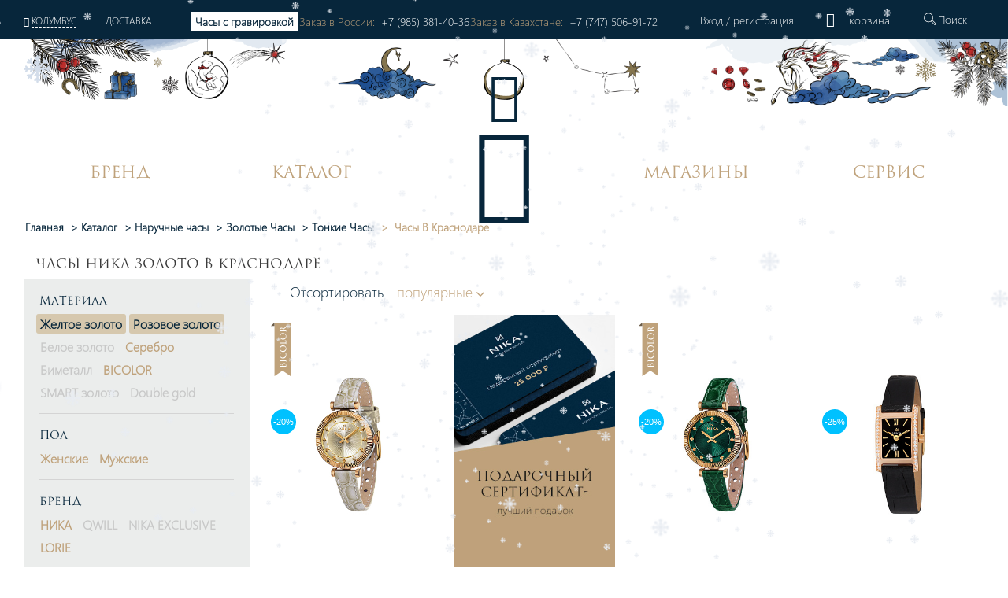

--- FILE ---
content_type: text/html; charset=UTF-8
request_url: https://nikawatches.ru/watches/material-zoloto/size-thin/region-krasnodar/
body_size: 66694
content:
<!DOCTYPE html>
<html xml:lang="ru" lang="ru">
<head>    <script>
    (function(w, d, s, h, id) {
        w.roistatProjectId = id; w.roistatHost = h;
        var p = d.location.protocol == "https:" ? "https://" : "http://";
        var u = /^.*roistat_visit=[^;]+(.*)?$/.test(d.cookie) ? "/dist/module.js" : "/api/site/1.0/"+id+"/init?referrer="+encodeURIComponent(d.location.href);
        var js = d.createElement(s); js.charset="UTF-8"; js.async = 1; js.src = p+h+u; var js2 = d.getElementsByTagName(s)[0]; js2.parentNode.insertBefore(js, js2);
    })(window, document, 'script', 'cloud.roistat.com', '90756');
    </script>
    <title>Купить часы НИКА коллекция золото от 39 500 руб. - официальный интернет-магазин часового завода в Краснодаре</title>
    <meta property="og:type" content="website" />
<meta property="og:site_name" content="НИКА" />
<meta property="og:locale" content="ru" />
<meta property="og:title" content="Купить часы НИКА коллекция золото от 39 500 руб. - официальный интернет-магазин часового завода в Краснодаре" />
<meta property="twitter:title" content="Купить часы НИКА коллекция золото от 39 500 руб. - официальный интернет-магазин часового завода в Краснодаре" />
<meta property="og:image:alt" content="Купить часы НИКА коллекция золото от 39 500 руб. - официальный интернет-магазин часового завода в Краснодаре" />
<meta property="og:url" content="https://nikawatches.ru/watches/material-zoloto/size-thin/region-krasnodar/" />
<meta property="og:image" content="https://nikawatches.ru/images/logo_big-en.jpg" />
<meta property="twitter:image:src" content="https://nikawatches.ru/images/logo_big-en.jpg" />
<meta http-equiv="Content-Type" content="text/html; charset=UTF-8" />
<meta name="robots" content="noindex, nofollow" />
<meta name="keywords" content="Часы НИКА золото тонкие Краснодар в Краснодаре" />
<meta name="description" content="Официальный интернет-магазин часового завода НИКА предлагает купить часы НИКА золото тонкие Краснодар в Краснодаре" />
<link href="/bitrix/css/main/font-awesome.css?159912030228799" type="text/css"  rel="stylesheet" />
<link href="/bitrix/js/ui/design-tokens/dist/ui.design-tokens.css?173329699026358" type="text/css"  rel="stylesheet" />
<link href="/bitrix/js/ui/fonts/opensans/ui.font.opensans.css?16813135782555" type="text/css"  rel="stylesheet" />
<link href="/bitrix/js/main/popup/dist/main.popup.bundle.css?173649694529852" type="text/css"  rel="stylesheet" />
<link href="/bitrix/cache/css/s1/nikawatches-new/page_b6b00ff5ef0c34a7bcd6702910f5b2a1/page_b6b00ff5ef0c34a7bcd6702910f5b2a1_v1.css?176465723438467" type="text/css"  rel="stylesheet" />
<link href="/bitrix/cache/css/s1/nikawatches-new/default_e7f331805e6d798ddff70447af707079/default_e7f331805e6d798ddff70447af707079_v1.css?17646572344127" type="text/css"  rel="stylesheet" />
<link href="/bitrix/cache/css/s1/nikawatches-new/template_e8bf7cac6eece76e2454591e5acdd3a5/template_e8bf7cac6eece76e2454591e5acdd3a5_v1.css?1768198781589057" type="text/css"  data-template-style="true" rel="stylesheet" />
<script>if(!window.BX)window.BX={};if(!window.BX.message)window.BX.message=function(mess){if(typeof mess==='object'){for(let i in mess) {BX.message[i]=mess[i];} return true;}};</script>
<script>(window.BX||top.BX).message({"pull_server_enabled":"Y","pull_config_timestamp":1766144946,"pull_guest_mode":"N","pull_guest_user_id":0});(window.BX||top.BX).message({"PULL_OLD_REVISION":"Для продолжения корректной работы с сайтом необходимо перезагрузить страницу."});</script>
<script>(window.BX||top.BX).message({"JS_CORE_LOADING":"Загрузка...","JS_CORE_NO_DATA":"- Нет данных -","JS_CORE_WINDOW_CLOSE":"Закрыть","JS_CORE_WINDOW_EXPAND":"Развернуть","JS_CORE_WINDOW_NARROW":"Свернуть в окно","JS_CORE_WINDOW_SAVE":"Сохранить","JS_CORE_WINDOW_CANCEL":"Отменить","JS_CORE_WINDOW_CONTINUE":"Продолжить","JS_CORE_H":"ч","JS_CORE_M":"м","JS_CORE_S":"с","JSADM_AI_HIDE_EXTRA":"Скрыть лишние","JSADM_AI_ALL_NOTIF":"Показать все","JSADM_AUTH_REQ":"Требуется авторизация!","JS_CORE_WINDOW_AUTH":"Войти","JS_CORE_IMAGE_FULL":"Полный размер"});</script>

<script src="/bitrix/js/main/core/core.js?1733297045498062"></script>

<script>BX.Runtime.registerExtension({"name":"main.core","namespace":"BX","loaded":true});</script>
<script>BX.setJSList(["\/bitrix\/js\/main\/core\/core_ajax.js","\/bitrix\/js\/main\/core\/core_promise.js","\/bitrix\/js\/main\/polyfill\/promise\/js\/promise.js","\/bitrix\/js\/main\/loadext\/loadext.js","\/bitrix\/js\/main\/loadext\/extension.js","\/bitrix\/js\/main\/polyfill\/promise\/js\/promise.js","\/bitrix\/js\/main\/polyfill\/find\/js\/find.js","\/bitrix\/js\/main\/polyfill\/includes\/js\/includes.js","\/bitrix\/js\/main\/polyfill\/matches\/js\/matches.js","\/bitrix\/js\/ui\/polyfill\/closest\/js\/closest.js","\/bitrix\/js\/main\/polyfill\/fill\/main.polyfill.fill.js","\/bitrix\/js\/main\/polyfill\/find\/js\/find.js","\/bitrix\/js\/main\/polyfill\/matches\/js\/matches.js","\/bitrix\/js\/main\/polyfill\/core\/dist\/polyfill.bundle.js","\/bitrix\/js\/main\/core\/core.js","\/bitrix\/js\/main\/polyfill\/intersectionobserver\/js\/intersectionobserver.js","\/bitrix\/js\/main\/lazyload\/dist\/lazyload.bundle.js","\/bitrix\/js\/main\/polyfill\/core\/dist\/polyfill.bundle.js","\/bitrix\/js\/main\/parambag\/dist\/parambag.bundle.js"]);
</script>
<script>BX.Runtime.registerExtension({"name":"fx","namespace":"window","loaded":true});</script>
<script>BX.Runtime.registerExtension({"name":"ui.design-tokens","namespace":"window","loaded":true});</script>
<script>BX.Runtime.registerExtension({"name":"ui.fonts.opensans","namespace":"window","loaded":true});</script>
<script>BX.Runtime.registerExtension({"name":"main.popup","namespace":"BX.Main","loaded":true});</script>
<script>BX.Runtime.registerExtension({"name":"popup","namespace":"window","loaded":true});</script>
<script>(window.BX||top.BX).message({"LANGUAGE_ID":"ru","FORMAT_DATE":"DD.MM.YYYY","FORMAT_DATETIME":"DD.MM.YYYY HH:MI:SS","COOKIE_PREFIX":"BITRIX_SM","SERVER_TZ_OFFSET":"10800","UTF_MODE":"Y","SITE_ID":"s1","SITE_DIR":"\/","USER_ID":"","SERVER_TIME":1768395391,"USER_TZ_OFFSET":0,"USER_TZ_AUTO":"Y","bitrix_sessid":"2a15d9fbeb5cfd10f5e7b14e14fdd4ac"});</script>


<script  src="/bitrix/cache/js/s1/nikawatches-new/kernel_main/kernel_main_v1.js?1764657236243099"></script>
<script src="/bitrix/js/pull/protobuf/protobuf.js?1633354390274055"></script>
<script src="/bitrix/js/pull/protobuf/model.js?163335439070928"></script>
<script src="/bitrix/js/main/core/core_promise.js?15991203035220"></script>
<script src="/bitrix/js/rest/client/rest.client.js?163335443117414"></script>
<script src="/bitrix/js/pull/client/pull.client.js?173329694983600"></script>
<script src="/bitrix/js/main/popup/dist/main.popup.bundle.js?1736496945117175"></script>
<script src="/bitrix/js/yandex.metrika/script.js?17641492536603"></script>
<script>BX.setJSList(["\/bitrix\/js\/main\/core\/core_fx.js","\/bitrix\/js\/main\/session.js","\/bitrix\/js\/main\/pageobject\/pageobject.js","\/bitrix\/js\/main\/core\/core_window.js","\/bitrix\/js\/main\/date\/main.date.js","\/bitrix\/js\/main\/core\/core_date.js","\/bitrix\/js\/main\/utils.js","\/local\/components\/onpeak\/catalog.section.main\/templates\/.default\/script.js","\/local\/components\/onpeak\/catalog.filter.main\/templates\/.default\/script.js","\/local\/components\/onpeak\/news.list\/templates\/watch_facts\/script.js","\/local\/components\/onpeak\/catalog.list.main\/templates\/.default\/script.js","\/local\/components\/onpeak\/news.list\/templates\/articles_goal\/script.js","\/local\/templates\/nikawatches-new\/js\/jquery-1.7.min.js","\/local\/templates\/nikawatches-new\/js\/jquery-ui-1.10.4.custom.min.js","\/local\/templates\/nikawatches-new\/js\/jquery.jcarousel.min.js","\/local\/templates\/nikawatches-new\/js\/jquery.mask.min.js","\/local\/templates\/nikawatches-new\/js\/jquery.selectric.min.js","\/local\/templates\/nikawatches-new\/js\/jquery.mousewheel.js","\/local\/templates\/nikawatches-new\/js\/jquery.ui.touch.js","\/local\/templates\/nikawatches-new\/js\/jquery.cookie.js","\/local\/templates\/nikawatches-new\/swiper\/swiper.min.js","\/local\/templates\/nikawatches-new\/js\/intlTelInput.min.js","\/local\/frontend\/dist\/app.js","\/node_modules\/@fancyapps\/fancybox\/dist\/jquery.fancybox.js","\/node_modules\/slick-carousel\/slick\/slick.js","\/local\/templates\/nikawatches-new\/js\/user.js","\/local\/templates\/nikawatches-new\/js\/device.js","\/local\/templates\/nikawatches-new\/js\/snowpeak.js","\/local\/components\/onpeak\/auth\/templates\/.default\/script_auth.js","\/local\/templates\/nikawatches-new\/components\/ammina\/ip.selector\/mobile\/script.js","\/local\/templates\/.default\/components\/bitrix\/menu\/mobile\/script.js","\/local\/components\/onpeak\/search.title\/templates\/visual_search\/script.js","\/local\/components\/onpeak\/menu\/templates\/new\/script.js","\/local\/components\/onpeak\/basket_small\/templates\/footer_new\/script.js"]);</script>
<script>BX.setCSSList(["\/local\/components\/onpeak\/catalog.filter.main\/templates\/.default\/style.css","\/local\/templates\/.default\/components\/bitrix\/system.pagenavigation\/scroll2_arrows_params\/style.css","\/local\/components\/onpeak\/catalog.list.main\/templates\/.default\/style.css","\/local\/components\/onpeak\/news.list\/templates\/articles_goal\/style.css","\/local\/templates\/nikawatches-new\/css\/boot.styles.min.css","\/local\/templates\/nikawatches-new\/css\/capsule.css","\/local\/templates\/nikawatches-new\/css\/print.css","\/local\/templates\/nikawatches-new\/swiper\/swiper.min.css","\/local\/templates\/nikawatches-new\/css\/intlTelInput.min.css","\/local\/templates\/nikawatches-new\/css\/intlTelFlags.css","\/local\/templates\/nikawatches-new\/css\/onpeak.css","\/local\/templates\/nikawatches-new\/css\/detail-product.css","\/local\/templates\/nikawatches-new\/css\/catalog.css","\/local\/frontend\/dist\/main.css","\/local\/components\/onpeak\/auth\/templates\/.default\/style.css","\/local\/templates\/nikawatches-new\/components\/ammina\/ip.selector\/mobile\/style.css","\/local\/components\/onpeak\/basket_small\/templates\/.default\/style.css","\/local\/components\/onpeak\/search.title\/templates\/visual_search\/style.css","\/local\/templates\/nikawatches-new\/components\/bitrix\/breadcrumb\/bread1\/style.css","\/local\/components\/onpeak\/basket_small\/templates\/footer_new\/style.css","\/local\/templates\/nikawatches-new\/styles.css","\/local\/templates\/nikawatches-new\/template_styles.css","\/local\/components\/onpeak\/news.list\/templates\/news_brand_menu\/style.css"]);</script>
<script type='text/javascript'>window['recaptchaFreeOptions']={'size':'normal','theme':'light','badge':'inline','version':'','action':'','lang':'ru','key':'6LecgbQUAAAAAGG_1oy57egooFBCtAvecIfUtbp8'};</script>
<script type="text/javascript">/**
*   ReCaptcha 2.0 Google js
*	Shevtcoff S.V. 
*	date 25.08.19
*	time 12:10
*/
;
"use strict";

(function(window, document){
    
    var Recaptchafree = Recaptchafree || {};
    Recaptchafree.form_submit;
    var settigs = window['recaptchaFreeOptions'];
    Recaptchafree.loadApi = function(){
        var detectRecaptchaApi = document.getElementById("recaptchaApi");
        if(!detectRecaptchaApi){
            var script = document.createElement('script');
            script.async = true;
            script.id = "recaptchaApi";
            script.src = "//www.google.com/recaptcha/api.js?onload=RecaptchafreeLoaded&render=explicit&hl=" + settigs["lang"];
            script.onerror = function() {
              console.error("Failed to load \"www.google.com/recaptcha/api.js\"");
            };
            document.getElementsByTagName("head")[0].appendChild(script); 
        } 
        return true;
    };

    Recaptchafree.loaded = function(){
        Recaptchafree.renderById = Recaptchafree.renderByIdAfterLoad;
        Recaptchafree.renderAll();
        /* If invisible recaptcha on the page */
        if(settigs["size"] === "invisible") {
            document.addEventListener('submit',function(e){
                if(e.target && e.target.tagName === "FORM"){
                    var g_recaptcha = e.target.querySelector('div.g-recaptcha');
                    var widget_id = g_recaptcha.getAttribute("data-widget");
                    grecaptcha.execute(widget_id);
                    Recaptchafree.form_submit = e.target;
                    e.preventDefault();    
                } 
            }, false);
            /* hide grecaptcha-badge, if multi invisible recaptcha */
            var badges = document.querySelectorAll('.grecaptcha-badge'); 
            for (var i = 1; i < badges.length; i++) {
                badges[i].style.display="none";
            }
        }
        /* update after ajax jQuery */
        if (window.jQuery){
            jQuery(document).ajaxComplete(function() {
                Recaptchafree.reset();
            });
        }
        /* update after ajax BX  */
        if (typeof window.BX.addCustomEvent !== "undefined"){
            window.BX.addCustomEvent('onAjaxSuccess', function () {
                Recaptchafree.reset();   
            });
        }
    };

    Recaptchafree.renderAll = function() { 
        var elements = document.querySelectorAll('div.g-recaptcha');
        for (var i = 0; i < elements.length; i++) {
            if(!elements[i].hasAttribute("data-widget")) {
                Recaptchafree.renderById(elements[i].getAttribute("id"));
            } 
        }
    };

    Recaptchafree.renderByIdAfterLoad = function(id) { 
        var el = document.getElementById(id);
        var widget = grecaptcha.render(el, {
            'sitekey'   : el.hasAttribute("data-sitekey") ? el.getAttribute("data-sitekey") : settigs["key"],
            'theme'     : el.hasAttribute("data-theme") ? el.getAttribute("data-theme") : settigs["theme"],
            'size'      : el.hasAttribute("data-size") ? el.getAttribute("data-size") : settigs["size"],
            'callback'  : el.hasAttribute("data-callback") ? el.getAttribute("data-callback") : settigs["callback"],
            'badge'     : el.hasAttribute("data-badge") ? el.getAttribute("data-badge") : settigs["badge"]
        });
        el.setAttribute("data-widget", widget);
    };

    Recaptchafree.reset = function() { 
        Recaptchafree.renderAll(); 
        var elements = document.querySelectorAll('div.g-recaptcha[data-widget]');
        for (var i = 0; i < elements.length; i++) {
            var id = elements[i].getAttribute('data-widget');
            if(window.grecaptcha){
                grecaptcha.reset(id);
            }
        }
    };

    Recaptchafree.submitForm = function(token){
        if(Recaptchafree.form_submit !== undefined){
            var x = document.createElement("INPUT"); /* create token input  */
            x.setAttribute("type", "hidden");  
            x.name = "g-recaptcha-response";
            x.value = token;
            Recaptchafree.form_submit.appendChild(x);  /* append current form  */
            var elements = Recaptchafree.form_submit.elements;
            for (var i = 0; i < elements.length; i++) {
                if(elements[i].getAttribute("type") === "submit")  {
                    var submit_hidden = document.createElement("INPUT"); /* create submit input hidden  */
                    submit_hidden.setAttribute("type", "hidden");  
                    submit_hidden.name = elements[i].name;
                    submit_hidden.value = elements[i].value;
                    Recaptchafree.form_submit.appendChild(submit_hidden);  /* append current form  */
                }
            }
            document.createElement('form').submit.call(Recaptchafree.form_submit); /* submit form  */
        }       
    };

    Recaptchafree.throttle = function(func, wait, options) {
        var context, args, result;
        var timeout = null;
        var previous = 0;
        if (!options) options = {};
        var later = function() {
          previous = options.leading === false ? 0 : new Date().getTime();
          timeout = null;
          result = func.apply(context, args);
          if (!timeout) context = args = null;
        };
        return function() {
          var now = new Date().getTime();
          if (!previous && options.leading === false) previous = now;
          var remaining = wait - (now - previous);
          context = this;
          args = arguments;
          if (remaining <= 0 || remaining > wait) {
            if (timeout) {
              clearTimeout(timeout);
              timeout = null;
            }
            previous = now;
            result = func.apply(context, args);
            if (!timeout) context = args = null;
          } else if (!timeout && options.trailing !== false) {
            timeout = setTimeout(later, remaining);
          }
          return result;
        };
    };

    Recaptchafree.replaceCaptchaBx = function(){
        var images = document.body.querySelectorAll('form img');
        var src = '[data-uri]';
        Recaptchafree.renderAll();
        for (var i = 0; i < images.length; i++) {
            var img = images[i];
            if (/\/bitrix\/tools\/captcha\.php\?(captcha_code|captcha_sid)=[0-9a-z]+/i.test(img.src)) {
                img['src'] = src;
                img.removeAttribute("width");
                img.removeAttribute('height');
                img.style.display = 'none';
                if(!img.parentNode.querySelector(".g-recaptcha")){
                    var recaptchaId = 'd_recaptcha_' +Math.floor(Math.random()*16777215).toString(16);
                    var replacement = document.createElement('div');
                    replacement['id'] = recaptchaId;
                    replacement['className'] = 'g-recaptcha';
                    img.parentNode.appendChild(replacement);
                    Recaptchafree.renderById(recaptchaId);
                }    
            }
        }
        var inputs = document.querySelectorAll('form input[name="captcha_word"]');
        for (var i = 0; i < inputs.length; i++) {
            var inp = inputs[i];
            if (inp.style.display !== "none") {
                inp.style.display = "none";
            } 
            inp.value = "";
        }  
    };

    Recaptchafree.init = function(){
        Recaptchafree.renderById = Recaptchafree.loadApi;
        document.addEventListener("DOMContentLoaded", function () {
            Recaptchafree.renderAll();
            Recaptchafree.replaceCaptchaBx();
            var throttled = Recaptchafree.throttle(Recaptchafree.replaceCaptchaBx, 200);
            var MutationObserver = window.MutationObserver
                || window.WebKitMutationObserver
                || window.MozMutationObserver;

            if (!!MutationObserver) {
                var observer = new MutationObserver(function(mutations) {
                    mutations.forEach(function(mutation) {
                       if(mutation.type === 'childList' && mutation.addedNodes.length > 0 && mutation.addedNodes[0].tagName !== "IFRAME"){
                        throttled();  
                       }
                    });
                });
                observer.observe(document.body, {
                    attributes: false,
                    characterData: false,
                    childList: true,
                    subtree: true,
                    attributeOldValue: false,
                    characterDataOldValue: false
                });
            } else {
                document.addEventListener('DOMNodeInserted', function(mutation) {
                    throttled();
                });
            }
        });
    };
    
    Recaptchafree.init(); 
    window.Recaptchafree = Recaptchafree;
    window.RecaptchafreeLoaded = Recaptchafree.loaded;
    window.RecaptchafreeSubmitForm = Recaptchafree.submitForm;

})(window, document);</script>
            <script type="text/javascript">
                window.dataLayerName = 'dataLayer';
                var dataLayerName = window.dataLayerName;
            </script>
            <!-- Yandex.Metrika counter -->
            <script type="text/javascript">
                (function (m, e, t, r, i, k, a) {
                    m[i] = m[i] || function () {
                        (m[i].a = m[i].a || []).push(arguments)
                    };
                    m[i].l = 1 * new Date();
                    k = e.createElement(t), a = e.getElementsByTagName(t)[0], k.async = 1, k.src = r, a.parentNode.insertBefore(k, a)
                })
                (window, document, "script", "https://mc.yandex.ru/metrika/tag.js", "ym");

                ym("6260563", "init", {
                    clickmap: true,
                    trackLinks: true,
                    accurateTrackBounce: true,
                    webvisor: true,
                    ecommerce: dataLayerName,
                    params: {
                        __ym: {
                            "ymCmsPlugin": {
                                "cms": "1c-bitrix",
                                "cmsVersion": "24.300",
                                "pluginVersion": "1.0.10",
                                'ymCmsRip': 1307559994                            }
                        }
                    }
                });

                document.addEventListener("DOMContentLoaded", function() {
                                    });

            </script>
            <!-- /Yandex.Metrika counter -->
                    <script type="text/javascript">
            window.counters = ["6260563"];
        </script>
        
<script>
					(function () {
						"use strict";

						var counter = function ()
						{
							var cookie = (function (name) {
								var parts = ("; " + document.cookie).split("; " + name + "=");
								if (parts.length == 2) {
									try {return JSON.parse(decodeURIComponent(parts.pop().split(";").shift()));}
									catch (e) {}
								}
							})("BITRIX_CONVERSION_CONTEXT_s1");

							if (cookie && cookie.EXPIRE >= BX.message("SERVER_TIME"))
								return;

							var request = new XMLHttpRequest();
							request.open("POST", "/bitrix/tools/conversion/ajax_counter.php", true);
							request.setRequestHeader("Content-type", "application/x-www-form-urlencoded");
							request.send(
								"SITE_ID="+encodeURIComponent("s1")+
								"&sessid="+encodeURIComponent(BX.bitrix_sessid())+
								"&HTTP_REFERER="+encodeURIComponent(document.referrer)
							);
						};

						if (window.frameRequestStart === true)
							BX.addCustomEvent("onFrameDataReceived", counter);
						else
							BX.ready(counter);
					})();
				</script>
<link rel="shortcut icon" type="image/png" href="/local/templates/nikawatches-new/favicon.png" />
<link rel="icon" type="image/png" href="/local/templates/nikawatches-new/favicon.svg" />
<meta http-equiv="X-UA-Compatible" content="IE=edge" />
<meta name="yandex-verification" content="7ee6409175b5b134" />
<meta name="facebook-domain-verification" content="vy3vj4n1p2yzt04nmuw7kyo0soqn0l" />
<meta name="cmsmagazine" content="607991c239b6044876288e659dd47959" />
<meta name="format-detection" content="telephone=no" />
<meta content="width=device-width, height=device-height, initial-scale=1.0, user-scalable=0, minimum-scale=1.0, maximum-scale=3.0" name="viewport" />
<link rel="preload" href="/local/templates/nikawatches-new/fonts/Onpeak.woff?h33ew" as="font" type="font/woff" >
<link rel="preload" href="/local/templates/nikawatches-new/fonts/Onpeak.eot?h33ew"  as="font" type="font/eot" >
<link rel="preload" href="/local/templates/nikawatches-new/fonts/Onpeak.svg?h33ew"  as="font" type="font/svg" >
<link rel="preload" href="/local/templates/nikawatches-new/fonts/Onpeak.ttf?h33ew"  as="font" type="font/truetype" crossorigin>
<link rel="preload" href="/local/templates/nikawatches-new/fonts/segoeuil.ttf?h35"  as="font" type="font/ttf" >
<link rel="preload" href="/local/templates/nikawatches-new/fonts/segoeuil.eot?h35"  as="font" type="font/eot" >
<link rel="manifest" href="/manifest.json" />
<script type="text/javascript">(window.Image ? (new Image()) : document.createElement('img')).src = location.protocol + '//vk.com/rtrg?r=NxzqKqcTCFzZJ6YcsmChEOVA15JOBrBbLiDClkJ8DQ3D5mor1gg43ng5FS9R9TqqCEJOCEGvLh*gxdV0ljPltgKfKub7UEJ1XwnRY7IoiNE6Q0pz4KR6COglhUQUHgUEbhy*5IQF/015h3SMZOl1GjWjhqh/856cnXHPiqgvNU8-&pixel_id=1000079756';</script>
<script type="text/javascript" id="advcakeAsync">(function ( a ) { var b = a.createElement("script"); b.async = 1; b.src = "//nkwnb7.ru/"; a=a.getElementsByTagName("script")[0]; a.parentNode.insertBefore(b,a)})(document);</script>
<link rel="next" href="https://nikawatches.ru/watches/material-zoloto/size-thin/region-krasnodar/?PAGEN_1=2" />
<link rel="canonical" href="https://nikawatches.ru/watches/material-zoloto/size-thin/region-krasnodar/" />
<script>window[window.dataLayerName] = window[window.dataLayerName] || [];</script>



<script  src="/bitrix/cache/js/s1/nikawatches-new/template_7c4fe8a55e16318917706af86b89fbae/template_7c4fe8a55e16318917706af86b89fbae_v1.js?17681987811338895"></script>
<script  src="/bitrix/cache/js/s1/nikawatches-new/page_ec87f776dee97684c42f1cd078324438/page_ec87f776dee97684c42f1cd078324438_v1.js?176580321419648"></script>
<script>var _ba = _ba || []; _ba.push(["aid", "7a0072555ebbad37d11e1fe7b4e802a0"]); _ba.push(["host", "nikawatches.ru"]); (function() {var ba = document.createElement("script"); ba.type = "text/javascript"; ba.async = true;ba.src = (document.location.protocol == "https:" ? "https://" : "http://") + "bitrix.info/ba.js";var s = document.getElementsByTagName("script")[0];s.parentNode.insertBefore(ba, s);})();</script>


    
    <!-- leadhit  -->
        <!-- leadhit  -->

    <script type="text/javascript">
        window.dataLayer = window.dataLayer || [];
    </script>
    <!-- Yandex.Metrika counter -->
<script type="text/javascript" >
   (function(m,e,t,r,i,k,a){m[i]=m[i]||function(){(m[i].a=m[i].a||[]).push(arguments)};
   m[i].l=1*new Date();
   for (var j = 0; j < document.scripts.length; j++) {if (document.scripts[j].src === r) { return; }}
   k=e.createElement(t),a=e.getElementsByTagName(t)[0],k.async=1,k.src=r,a.parentNode.insertBefore(k,a)})
   (window, document, "script", "https://mc.yandex.ru/metrika/tag.js", "ym");

   ym(6260563, "init", {
        clickmap:true,
        trackLinks:true,
        accurateTrackBounce:true,
        webvisor:true,
        ecommerce:"dataLayer"
   });
</script>
<noscript><div><img src="https://mc.yandex.ru/watch/6260563" style="position:absolute; left:-9999px;" alt="" /></div></noscript>
<!-- /Yandex.Metrika counter -->

			
			<script>
				(function(){
					if (window.REES46Initialized) return;
					window.REES46Initialized = true;
					
										
					window.r46 = window.r46||function() {
						(window.r46.q=window.r46.q||[]).push(arguments)};
					let c = "//cdn.rees46.ru",
							v = "/v3.js",
							s = {
								link: [
									{
										href:c,
										rel: "dns-prefetch"
									},
									{
										href: c,
										rel: "preconnect"
									},
									{
										href: c+v,
										rel: "preload",
										as: "script"
									}
								],
								script: [
									{
										src:c+v,
										async:""
									}
								]
							};
					
					Object.keys(s).forEach(
							function(c) {
								s[c].forEach(
										function(d){
											var e = document.createElement(c),
													a;
											for (a in d) e.setAttribute(a,d[a]);
											document.head.appendChild(e)
										});
							}
					);
					r46('init', '08d4d3b48aa0d8461306cdea785c2f', '');
					
					document.cookie = "rees46_segment="+localStorage.r46_segment+"; path=/;"
					
										let ud = {
						id:           '',
						email:        '',
						first_name:   '',
						middle_name:  '',
						last_name:    '',
						phone:        '',
						gender:       '',
						birthday:     '',
					};

					ud = Object.fromEntries(Object.entries(ud).filter(([key, value]) => value !== '' && value !== null));

					if (Object.keys(ud).length > 0) {
            			r46('profile', 'set', ud);
        			}
									})();
			</script>
			
			<!--'start_frame_cache_criteo'--><!--'end_frame_cache_criteo'--></head>
<body>
    <link rel="stylesheet" href="https://storage.yandexcloud.net/nika/smartbanner.css">
<meta name="smartbanner:title" content="НИКА">
<meta name="smartbanner:price" content="Производитель ювелирных часов<br> и акссесуаров</b>">
<meta name="smartbanner:author" content="https://storage.yandexcloud.net/nika/stars.svg">
<meta name="smartbanner:icon-apple" content="https://storage.yandexcloud.net/nika/logo.svg">
<meta name="smartbanner:icon-google" content="https://storage.yandexcloud.net/nika/logo.svg">
<meta name="apple-itunes-app" content="app-id=6449518388">
<meta name="smartbanner:button" content="Открыть">
<meta name="smartbanner:button-url-apple" content="https://nika.fittin.ru/console/deeplink/application">
<meta name="smartbanner:button-url-google" content="https://nika.fittin.ru/console/deeplink/application">
<meta name="smartbanner:enabled-platforms" content="android,ios">
<meta name="smartbanner:close-label" content="Close">
<meta charset="utf-8" />
<script src="/local/templates/nikawatches-new/js/smartbanner.min.js"></script>
<script src="/local/templates/nikawatches-new/js/smartbanner.js"></script>
<meta name="smartbanner:api" content="true">        <script>!function(t, e, n, c){if(!t[n]){var r, o, c;function s(t){r[t]=function(){o.push([t].concat(Array.prototype.slice.call(arguments, 0)))}}t[n]={}, (r=t[n]).v="1.0", r.q=[], o=r.q, r.init=function(t, e){r.initArgs=arguments}, r.start=function(){for(i=0;i<c.length;i++)s(c[i])}, r.start(), a=document.createElement("script"), m=document.getElementsByTagName("script")[0], a.async=1, a.src=e, a.type="module", m.parentNode.insertBefore(a, m)}}(window, "https://get.aplaut.io/f/v2/673c7eb3862d7a001b16b6e2/app.js", "aplaut", ["createWidget","setUser","on","emit","setParams","setConsumer","setAuthParams","manageOrder","clearFormData",]);</script>    <header class="mobile_menu header" data-site="s1" data-lang="ru" data-country="" data-region="" data-regob="">
        <div class="up">
            <div class="mobile_head_menu">
                <div class="col-2 p-0 icon_block">
                    <a href="#"><i class="icon-close-nika"></i></a>
                </div>
                <div class="col-8 p-0 auth_block">
                    <div class='not_auth' data-lang="ru">
    <a class="ajaxpage fancybox.iframe" href="/auth/phone.php">
        Вход    </a>
    /
    <a id="regist" class="ajaxpage fancybox.iframe" href="/auth/phone.php" >
        регистрация    </a>
</div>                </div>
                <div class="col-2 p-0 icon_block d-none">
                                        <div class="top_basket" data-related-list="0">
                        <!--'start_frame_cache_UxC018'-->  <div class="non_click_basket"><i class="icon-basket"></i></div><!--'end_frame_cache_UxC018'-->                    </div>
                                    </div>
            </div>
            <div class="mobile_menu__city col-12">
				<!--'start_frame_cache_HOFFNw'--><div class="bam-ip">
	<a href="javascript:void(0)" title="США, Огайо, Колумбус" class="bam-ip-link">Колумбус</a>
</div>

<div class="bam-ip-confirm">
			<div class="bam-ip-confirm-content">
			<div class="bam-ip-confirm-content-arrow"></div>
			<div class="bam-ip-confirm-title">
				<span>Ваш город</span>
				<p><strong>Колумбус</strong> (США, Огайо					)?</p>
			</div>
			<div class="bam-ip-confirm-buttons">
				<a href="javascript:void(0)" class="bam-ip-confirm-button bam-ip-confirm-button-no">Нет</a><a href="javascript:void(0)" class="bam-ip-confirm-button bam-ip-confirm-button-yes">Да</a>
			</div>
		</div>
		</div>

<div class="bam-ip-popup"></div>

<div class="bam-ip-popupbg"></div>

<script type="text/javascript">
	$(document).ready(function () {
		$(".bam-ip").amminaIp({'CONFIRM_REQUEST_SHOW':true,'CITY_INFO':{'CITY':{'ID':'6037','NAME':'Колумбус','LAT':'39.96118','LON':'-82.99879','OKATO':'','LOCATION_ID':'','IS_DEFAULT':'N','IS_FAVORITE':'N','EXT_ID':'4509177'},'REGION':{'ID':'626','CODE':'US-OH','NAME':'Огайо','OKATO':'','TIMEZONE':'America/New_York','LOCATION_ID':'','EXT_ID':'5165418'},'COUNTRY':{'ID':'5','CODE':'US','CONTINENT':'NA','NAME':'США','LAT':'39.76','LON':'-98.5','TIMEZONE':'America/New_York','LOCATION_ID':'','EXT_ID':'225'}},'FULL_NAME':'США, Огайо, Колумбус','FULL_NAME_NO_CITY':'США, Огайо'}, {'CACHE_TIME':'86400','CACHE_TYPE':'A','CHANGE_CITY_MANUAL':'Y','CITY_VERIFYCATION':'N','COUNT_SHOW_CITY':'24','INCLUDE_JQUERY':'N','IP':'18.216.145.229','MOBILE_CHANGE_CITY_MANUAL':'Y','MOBILE_CITY_VERIFYCATION':'N','MOBILE_COUNT_SHOW_CITY':'24','MOBILE_SEARCH_CITY_TYPE':'R','MOBILE_SHOW_CITY_TYPE':'R','MOBILE_USE_GPS':'Y','SEARCH_CITY_TYPE':'R','SEPARATE_SETTINGS_MOBILE':'Y','SHOW_CITY_TYPE':'R','USE_GPS':'Y','MOBILE_INCLUDE_JQUERY':'N','PREVENT_CITY':'6037','~CACHE_TIME':'86400','~CACHE_TYPE':'A','~CHANGE_CITY_MANUAL':'Y','~CITY_VERIFYCATION':'N','~COUNT_SHOW_CITY':'24','~INCLUDE_JQUERY':'N','~IP':'18.216.145.229','~MOBILE_CHANGE_CITY_MANUAL':'Y','~MOBILE_CITY_VERIFYCATION':'N','~MOBILE_COUNT_SHOW_CITY':'24','~MOBILE_SEARCH_CITY_TYPE':'R','~MOBILE_SHOW_CITY_TYPE':'R','~MOBILE_USE_GPS':'Y','~SEARCH_CITY_TYPE':'R','~SEPARATE_SETTINGS_MOBILE':'Y','~SHOW_CITY_TYPE':'R','~USE_GPS':'Y','~MOBILE_INCLUDE_JQUERY':'N','~PREVENT_CITY':'0'});
	});
</script>
<!--'end_frame_cache_HOFFNw'-->            </div>
            <div class="top_search col-12">
                <form method="get" action="/search/">
                    <input placeholder="Поиск" name="q" value="" type="text">
                    <i class="icon-Search"></i>
                </form>
            </div>
              <ul class="main_menu">        <li class="parent">
        <div>
        <a href="/catalog/"><span>Каталог</span></a>
        <ul class="submenu">        <li>
          <div>
            <a href="/catalog/new/"><span>Новинки</span></a>
          </div>
        </li>        <li>
          <div>
            <a href="/watches/"><span>Наручные часы</span></a>
          </div>
        </li>        <li>
          <div>
            <a href="/watches/prinadlezhnost-zhenskie/"><span>Женские часы</span></a>
          </div>
        </li>        <li>
          <div>
            <a href="/watches/prinadlezhnost-muzhskie/"><span>Мужские часы</span></a>
          </div>
        </li>        <li class="active">
          <div>
            <a href="/watches/material-zoloto/"><span>Золотые часы</span></a>
          </div>
        </li>        <li>
          <div>
            <a href="/watches/material-serebro/"><span>Серебряные часы</span></a>
          </div>
        </li>        <li>
          <div>
            <a href="/watches/material-bicolor/"><span>Часы из серебра и золота</span></a>
          </div>
        </li>        <li>
          <div>
            <a href="/watches/brand-nika_exclusive/"><span>Эксклюзивные часы</span></a>
          </div>
        </li>        <li>
          <div>
            <a href="/catalog/accessories/pens/"><span>Ручки</span></a>
          </div>
        </li>        <li>
          <div>
            <a href="/catalog/exclusive_pens/"><span>Эксклюзивные ручки</span></a>
          </div>
        </li>        <li>
          <div>
            <a href="/catalog/accessories/"><span>Аксессуары</span></a>
          </div>
        </li>        <li>
          <div>
            <a href="/catalog/accessories/watch/"><span>Браслеты для часов</span></a>
          </div>
        </li>        <li>
          <div>
            <a href="/catalog/accessories/straps/"><span>Ремешки для часов</span></a>
          </div>
        </li>        <li>
          <div>
            <a href="/catalog/accessories/atomayzery/"><span>Атомайзеры для духов</span></a>
          </div>
        </li>        <li>
          <div>
            <a href="/catalog/accessories/category-jewelry_bracelets/"><span>Браслеты ювелирные</span></a>
          </div>
        </li>        <li>
          <div>
            <a href="/catalog/cards/"><span>Сертификаты</span></a>
          </div>
        </li>        <li>
          <div>
            <a href="/naruchnyye-chasy-s-gravirovkoy-na-zakaz/"><span>Индивидуальный дизайн</span></a>
          </div>
        </li>        <li>
          <div>
            <a href="/catalog/special/"><span>Спецпредложения</span></a>
          </div>
        </li></ul></div><span class="mob-arrow"></span></li>        <li>
          <div>
            <a href="/catalog/new/"><span>Новинки</span></a>
          </div>
        </li>        <li>
          <div>
            <a href="/catalog/cards/"><span>Сертификаты</span></a>
          </div>
        </li>        <li>
          <div>
            <a href="/naruchnyye-chasy-s-gravirovkoy-na-zakaz/"><span>Часы с гравировкой</span></a>
          </div>
        </li>        <li>
          <div>
            <a href="/brand/"><span>Бренд</span></a>
          </div>
        </li>        <li>
          <div>
            <a href="/shops/"><span>Магазины</span></a>
          </div>
        </li>        <li>
          <div>
            <a href="/service/"><span>Сервис</span></a>
          </div>
        </li>        <li>
          <div>
            <a href="/brand/contacts/"><span>Контакты</span></a>
          </div>
        </li>  </ul>        </div>
        <div class="down row">
            <div class="col-12 ">
                <div>Заказ в России</div>
                <div class="ya-phone-new ya-phone-mob"><a href='tel:+79853814036'><span class="phone">+7 (985) 381-40-36</span></a></div>
            </div>
            <div class="col-12 ">
                <div>Заказ в Казахстане</div>
                <a href='tel:+77475069172'><span class="phone">+7 (747) 506-91-72</span></a>            </div>
            <div class="col-12 ">
                <div>Горячая линия</div>
                    <a href="tel:88004447773">8-800-444-777-3</a>
            </div>
            <div class="col-12 ">
                <div>Сервисный центр</div>
                <a href="tel:84959881967">+7 (495) 988-19-67</a>            </div>
        </div>
        <div class="row down_line">
            <div class="down_line_mob">
                <a href="/website-usage-agreement/">Соглашение об использовании сайта</a>            </div>
            <div class='social'>
	<a class='vk' rel="nofollow" target='_blank' href='https://vk.com/nikawatches' alt='Вконтакте'></a>
	<a class='ok' rel="nofollow" target='_blank' href='https://ok.ru/group/50975225282643' alt='Одноклассники'></a>
	<a class='tg' rel="nofollow" target='_blank' href='https://t.me/nikawatches' alt='Telegram'></a>
	<!--<a class='tw' target='_blank' href='http://twitter.com/#!/NikaWatches' alt='Twitter'></a>-->
</div>        </div>
    </header>

    <div id="conteiner">
                <div id="conteiner_2" class="">
                        <header class="line blue header line-background-holiday" style='background-image: url(/upload/iblock/6eb/1cxbpuoib0gxukfppalbbb1tcgue35ea.png);'>
                <div class="center">
                <div class="">
                    <div class="row p-12 header_menu justify-content-between">
                        <div class="d-block d-lg-none col-2 mobile">
                            <div class="mobile_button">
                                <svg class="svg-icon" width="28" height="28" viewBox="0 0 28 28" fill="none" xmlns="http://www.w3.org/2000/svg">
                                    <path d="M1 22H27" stroke="white" stroke-width="1.2" stroke-linecap="round"/>
                                    <path d="M1 14H27" stroke="white" stroke-width="1.2" stroke-linecap="round"/>
                                    <path d="M1 6H27" stroke="white" stroke-width="1.2" stroke-linecap="round"/>
                                </svg>
                            </div>
                        </div>
                        <div class="col-1 d-none d-lg-block top_padd_h">
							<!--'start_frame_cache_PNRXS4'--><div class="bam-ip align-items-center">
    <i class="icon-locations"></i>
	<a href="javascript:void(0)" title="США, Огайо, Колумбус" class="bam-ip-link">Колумбус</a>
</div>
<!--'end_frame_cache_PNRXS4'-->                        </div>
                        <div class="col-1 d-none d-lg-block top_padd_h">
                            <span><a href='/payment/'>Доставка</a>
</span>
                        </div>
                        <div class="col-6 d-none d-lg-flex header__phone-gold">
                            <div class="first">
                                <a href="/naruchnyye-chasy-s-gravirovkoy-na-zakaz/"><span
                                            class="header__phone-gold-text-border-white">Часы с гравировкой</span></a>
                            </div>
                            <div>
                                <span class="header__phone-gold-text">Заказ в России:</span>
                                <span class="ya-phone-new"><a href="tel:+79853814036">+7 (985) 381-40-36</a></span>
                            </div>
                            <div><span class="header__phone-gold-text">Заказ в Казахстане:</span> <a href="tel:+77475069172">+7 (747) 506-91-72</a>                            </div>
                        </div>
                                                <div class="header__logo d-block d-lg-none col-5 text-center">
                            <div class="logo_center_top en">                                <a href="/" title="На главную"><i class="icon-Logo-nika-en-big"></i></a>                            </div>
                        </div>
                        <div class="col-2 col-lg-4 search_basket justify-content-end">
                            <div class="row">
                                <div class="col-5 d-none d-lg-block">
                                    <div class='not_auth' data-lang="ru">
    <a class="ajaxpage fancybox.iframe" href="/auth/phone.php">
        Вход    </a>
    /
    <a id="regist" class="ajaxpage fancybox.iframe" href="/auth/phone.php" >
        регистрация    </a>
</div>                                </div>
                                <div class="col-6 col-md-4 p-0 d-lg-block top_basket-wrapper">
                                                                        <div class="top_basket" data-related-list="0">
                                                                                <div class="basket_block"><!--'start_frame_cache_wkqei3'-->        <div class="non_click_basket"><i class="icon-basket"></i></div>
        <div class="basket_text">корзина</div>
            <form method="post" action="/order/" name="basket_form">
            <div id="basket_content">
                <div class="text_empty">
                    Корзина пустая                </div>
            </div>
        </form>
    <!--'end_frame_cache_wkqei3'--></div>
                                    </div>
                                                                    </div>
                                <div class="col-6 col-md-2">
                                    <div class="">
                                        <div class="top_search">
                                            <form method="get" action="/search/">
                                                <input name="q" value="" autocomplete="off" id="search_input_head" type="text">
                                                <div id="search_result"></div>
                                                <script>
	BX.ready(function(){
		new JCTitleSearch_2({
			'AJAX_PAGE' : '/watches/material-zoloto/size-thin/region-krasnodar/',
			'CONTAINER_ID': 'search_input_head',
			'INPUT_ID': 'search_input_head',
			'LANG': 'ru',
			'MIN_QUERY_LEN': 2
		});
	});
</script>

                                            </form>
                                            <svg class="svg-icon svg-icon--search" width="28" height="28" viewBox="0 0 28 28" fill="none" xmlns="http://www.w3.org/2000/svg">
                                                <path d="M11.2313 2.05343C12.3716 2.05343 13.4406 2.2708 14.4383 2.70552C15.436 3.14025 16.3126 3.7282 17.068 4.46937C17.8092 5.21054 18.3971 6.08356 18.8319 7.08842C19.2666 8.09328 19.484 9.15871 19.484 10.2847C19.484 11.0687 19.3771 11.8241 19.1633 12.551C18.9495 13.2779 18.6501 13.955 18.2653 14.5821L24.4441 20.7609C24.6294 20.9462 24.7684 21.1529 24.861 21.3809C24.9537 21.609 25 21.8442 25 22.0865C25 22.3145 24.9537 22.5461 24.861 22.7813C24.7684 23.0165 24.6294 23.2196 24.4441 23.3907C24.2731 23.5759 24.07 23.7149 23.8348 23.8076C23.5996 23.9002 23.3609 23.9465 23.1186 23.9465C22.8905 23.9465 22.6589 23.9002 22.4237 23.8076C22.1885 23.7149 21.9854 23.5759 21.8144 23.3907L15.6569 17.2546C15.0155 17.6537 14.3207 17.9673 13.5724 18.1953C12.8241 18.4234 12.0437 18.5374 11.2313 18.5374C10.1053 18.5374 9.03984 18.32 8.03499 17.8853C7.03013 17.4506 6.15711 16.8626 5.41594 16.1215C4.67477 15.366 4.08682 14.4895 3.65209 13.4917C3.21736 12.494 3 11.425 3 10.2847C3 9.14446 3.21736 8.07546 3.65209 7.07773C4.08682 6.08 4.67477 5.21054 5.41594 4.46937C6.15711 3.71395 7.03013 3.12243 8.03499 2.69483C9.03984 2.26723 10.1053 2.05343 11.2313 2.05343ZM17.688 15.4159C17.5883 15.5442 17.4849 15.6654 17.378 15.7794C17.2711 15.8934 17.1678 16.0074 17.068 16.1215C16.9683 16.207 16.872 16.2961 16.7794 16.3887C16.6868 16.4814 16.5905 16.5704 16.4908 16.656L22.5199 22.6851C22.6054 22.7706 22.7017 22.8348 22.8086 22.8775C22.9155 22.9203 23.0188 22.9417 23.1186 22.9417C23.2326 22.9417 23.3431 22.9203 23.45 22.8775C23.5569 22.8348 23.6531 22.7706 23.7386 22.6851C23.8241 22.5996 23.8882 22.5034 23.931 22.3965C23.9738 22.2896 23.9951 22.1862 23.9951 22.0865C23.9951 21.9724 23.9738 21.862 23.931 21.7551C23.8882 21.6482 23.8241 21.552 23.7386 21.4665L17.688 15.4159ZM16.3411 5.17491C15.6855 4.51926 14.9193 4.00257 14.0428 3.62486C13.1662 3.24715 12.229 3.05829 11.2313 3.05829C10.2336 3.05829 9.2964 3.24715 8.41983 3.62486C7.54325 4.00257 6.77713 4.51926 6.12148 5.17491C5.46582 5.83056 4.94914 6.59668 4.57143 7.47326C4.19372 8.34984 4.00486 9.28699 4.00486 10.2847C4.00486 11.2825 4.19372 12.2196 4.57143 13.0962C4.94914 13.9728 5.46582 14.7389 6.12148 15.3945C6.77713 16.0502 7.54325 16.5669 8.41983 16.9446C9.2964 17.3223 10.2336 17.5112 11.2313 17.5112C12.229 17.5112 13.1662 17.3223 14.0428 16.9446C14.9193 16.5669 15.6855 16.0502 16.3411 15.3945C16.9968 14.7389 17.5134 13.9728 17.8912 13.0962C18.2689 12.2196 18.4577 11.2825 18.4577 10.2847C18.4577 9.28699 18.2689 8.34984 17.8912 7.47326C17.5134 6.59668 16.9968 5.83056 16.3411 5.17491Z" fill="#fff"/>
                                            </svg>
                                            <div class="search_text">Поиск</div>
                                        </div>
                                    </div>

                                </div>
                            </div>
                        </div>
                    </div>

                </div>
            </header>
                        <div class="line d-none d-lg-block header-background-holiday" >
                <img class='left_header_picture' src='/upload/iblock/a10/r4f49cgpi6vxtfrgh0g04izz3ams6cbo.png' alt='Фон' /><img class='right_header_picture' src='/upload/iblock/679/gx78f4r0j2jpiysw8zscfj5u9mh2qduz.png' alt='Фон' />                <img class='center_header_picture' src='/upload/iblock/e83/qcz1h5117ms91lahkv2ne78lnfk58fw3.png' alt='Фон' />                <img class='logo_header_picture' src='/upload/iblock/e1e/84gf0fa6cwqj0eva02zasqb7bcxhzbzq.png' alt='Фон' />                <div class="center">
                                        <div class="logo_center_top en">                            <a href="/" title="На главную"><i class="icon-Logo-nika-en-big"></i></a>                    </div>
                </div>
            </div>
            <div class="line head_menu">
                <div class="center">    <div>
    <menu class="head_menu row ">
		            <li class='col'>
			<a href="/brand/"><span class="">Бренд</span></a>			                <div class='second_menu'>
					<!--'start_frame_cache_Ssti6P'-->                    <div class='row'>
						                                <div class="col-lg-5 col-12 first">
                                    <div class="title_line_ident"><span>О нас</span></div>
									                                    <div><div class='row'>
    <div class='col-5'><img src="/upload/images/menu/brand_factory.jpg" class="img_brand"/></div>
    <div class='col-7'>
        <p>Часовой завод NIKA – флагман российской часовой промышленности. В основе нашего предприятия лежат опыт и знания, накопленные еще в советские времена. Здесь нашли свое продолжение лучшие традиции и разработки легендарных советских заводов, таких как «Слава» и «Полёт».</p>
        <p>В 2003 году четверо друзей приняли решение основать собственное независимое производство, которое со временем превратилось в крупнейший часовой завод нашей страны…</p>
        <a href="/brand/about/" class="link_detail title_line float right_dash">Подробнее</a>
    </div>
</div>
</div>
									                                    </div>                                    <div class="col-lg-3 col-6">
                                        <div class="title_line_ident">
                                            <span>Категории</span>
                                        </div>
                                        <div>
                                            <ul class="cat_bold">
                                                                                                    <li><a href="/brand/about/">
                                                            <span class="">
                                                                О часовом заводе                                                            </span>
                                                        </a>
                                                    </li>
                                                                                                    <li><a href="/brand/franchise/">
                                                            <span class="">
                                                                Франшиза                                                            </span>
                                                        </a>
                                                    </li>
                                                                                                    <li><a href="/brand/special/">
                                                            <span class="">
                                                                Специальные проекты                                                            </span>
                                                        </a>
                                                    </li>
                                                                                                    <li><a href="/brand/star/">
                                                            <span class="">
                                                                Звёзды выбирают NIKA                                                            </span>
                                                        </a>
                                                    </li>
                                                                                                    <li><a href="/upload/files/brand/NIKA_historyoflove.pdf">
                                                            <span class="">
                                                                NIKA. История любви                                                            </span>
                                                        </a>
                                                    </li>
                                                                                                    <li><a href="/brand/contacts/">
                                                            <span class="">
                                                                Контакты                                                            </span>
                                                        </a>
                                                    </li>
                                                                                                    <li><a href="/articles/">
                                                            <span class="">
                                                                Статьи                                                            </span>
                                                        </a>
                                                    </li>
                                                                                                    <li><a href="/naruchnyye-chasy-s-gravirovkoy-na-zakaz/">
                                                            <span class="">
                                                                Часы с гравировкой                                                            </span>
                                                        </a>
                                                    </li>
                                                                                                    <li><a href="/catalog/special/">
                                                            <span class="">
                                                                Спецпредложения                                                            </span>
                                                        </a>
                                                    </li>
                                                                                            </ul>
                                        </div>
                                    </div>
									                                <div class="col-lg-4 col-6">
                                    <div class="title_line_ident"><span>Последние статьи</span></div>
									                                    <div>
<div class="elements_list brand ">
		<div class="sect_row flex news_list">	
				<div id="bx_1563413949_140154" class="col_12_12 news_item sect_row padd_min">
					<div class="col_6_12 col_sm_12_12">
						<a class='link_img' href="/articles/stoimost-muzhskikh-chasov/"><img src="/upload/resize_cache/iblock/442/280_200_2/0of36s0k2eowjybqa1td44m7kvm9tqig.jpg" alt="Стоимость мужских часов: ценовые категории и рекомендации по выбору "/></a>
					</div>
					<div class="col_6_12 col_sm_12_12">
						<span class="date">21.11.2025</span>
						<a href="/articles/stoimost-muzhskikh-chasov/" class="link_title">Стоимость мужских часов: ценовые категории и рекомендации по выбору </a>
						<div class="text">Сколько должны стоить часы у мужчины? В статье рассматриваются разные ценовые категории мужских часов, от бюджетных моделей до люксовых брендов. </div>
					</div>	
					
				</div>
				<div id="bx_1563413949_138804" class="col_12_12 news_item sect_row padd_min">
					<div class="col_6_12 col_sm_12_12">
						<a class='link_img' href="/articles/luchshie-zhenskie-naruchnye-chasy-reyting-2025-goda/"><img src="/upload/resize_cache/iblock/b3e/280_200_2/i8tzbi2pgmk89zq8rn8v3rc7b307v0j3.jpg" alt="Лучшие женские наручные часы: рейтинг 2025 года"/></a>
					</div>
					<div class="col_6_12 col_sm_12_12">
						<span class="date">01.10.2025</span>
						<a href="/articles/luchshie-zhenskie-naruchnye-chasy-reyting-2025-goda/" class="link_title">Лучшие женские наручные часы: рейтинг 2025 года</a>
						<div class="text">В этой подборке представлены лучшие модели, сочетающие качество, функциональность и модные тренды для повседневной жизни, работы или торжественных событий.</div>
					</div>	
					
				</div>		</div>

				</div>
	
</div>
									                                    </div>                    </div>
					<!--'end_frame_cache_Ssti6P'-->                </div>
			            </li>            <li class='col'>
			<a href="/catalog/"><span class="">Каталог</span></a>			                <div class='second_menu'>
					<!--'start_frame_cache_kKWrpw'-->                    <div class='row'>
						                                <div class="col-lg-6 col-12 first">
                                    <div class="title_line_ident"><span>Коллекции</span></div>
									                                    <div><a href="/catalog/" class="all_collection_link">ВСЕ КОЛЛЕКЦИИ</a>
<div class="row list_category">
    <div class="col-3">
        <a href="/watches/celebrity/"> <img alt="Site_Menu_235x110px_07-6.jpg"
                                            src="/upload/images/menu/collections/235х110-1-Celebrity.jpg"><span>Celebrity</span></a><br>
    </div>
    <div class="col-3">
        <a href="/watches/lady/"> <img alt="Site_Menu_235x110px_01.jpg"
                                       src="/upload/images/menu/collections/235х110-2-Lady.jpg"><span>Lady</span></a><br>
    </div>
    <div class="col-3">
        <a href="/watches/ego/"> <img alt="Site_Menu_235x110px_06.jpg"
                                      src="/upload/images/menu/collections/235х110-3-Ego.jpg"><span>EGO</span></a><br>
    </div>
    <div class="col-3">
        <a href="/watches/mystery/"> <img alt="Site_Menu_235x110px_03-3.jpg"
                                          src="/upload/images/menu/collections/235х110-4-Mystery.jpg"><span>mystery</span></a><br>
    </div>
    <div class="col-3">
        <a href="/watches/viva/"> <img alt="Site_Menu_235x110px_04.jpg"
                                       src="/upload/images/menu/collections/235х110-5-Viva.jpg"><span>viva</span></a><br>
    </div>
    <div class="col-3">
        <a href="/watches/slimline/"> <img alt="Site_Menu_235x110px_05-3.jpg"
                                           src="/upload/images/menu/collections/235х110-6-Slimline.jpg">&nbsp;<span>Slimline</span></a><br>
    </div>
    <div class="col-3">
        <a href="/watches/gentleman/"> <img alt="Site_Menu_235x110px_02.jpg"
                                            src="/upload/images/menu/collections/235х110-7-Gentleman.jpg"><span>Gentleman</span></a><br>
    </div>
    <div class="col-3">
        <a href="/catalog/special/den-pobedy/"> <img alt="Ко Дню Победы"
                                                     src="/upload/images/menu/collections/235x110-8-victoryDay.jpeg"><span>Ко Дню Победы</span></a>
    </div>
    <div class="title_line_ident">
    </div>
<!--    <div class="col-3">-->
<!--        <a href="/catalog/exclusive_pens/"> <img alt="Эксклюзивные ручки"-->
<!--                                                 src="/upload/images/menu/collections/235х110-9-ep.jpg"><span>Эксклюзивные ручки</span></a>-->
<!--    </div>-->
    <div class="col-3">
        <a href="/catalog/angelika_revva/"> <img alt="Angelika"
                                                 src="/upload/images/menu/collections/235х110-8-Revva.jpg"><span>Angelika Revva</span></a>
    </div>
    <div class="col-3">
                <a href="/catalog/souzmult/"><img src="/upload/medialibrary/ce3/doanoaocjs1293n8zdulgki034vnda8o.jpg" alt="Союзмультфильм"><span>Союзмультфильм</span></a><br>
    </div>
    <div class="col-3">
        <a href="/watches/nika_exclusive/"> <img alt="Mystery_05-2(2).jpg"
                                                 src="/upload/images/menu/collections/235х110-11-Exclusive.jpg"><span>NIKA EXCLUSIVE</span></a><br>
    </div>
    <div class="col-3">
        <a href="/catalog/accessories/"><img src="/upload/images/menu/collections/235х110-12-access.jpg"
                                             alt="Аксессуары"><span>Аксессуары</span></a><br>
    </div>
</div>
<br>
</div>
									                                    </div>                                    <div class="col-lg-3 col-6">
                                        <div class="title_line_ident">
                                            <span>Категории</span>
                                        </div>
                                        <div>
                                            <ul class="cat_bold">
                                                                                                    <li><a href="/catalog/new/">
                                                            <span class="">
                                                                Новинки                                                            </span>
                                                        </a>
                                                    </li>
                                                                                                    <li><a href="/watches/">
                                                            <span class="">
                                                                Все часы                                                            </span>
                                                        </a>
                                                    </li>
                                                                                                    <li><a href="/watches/prinadlezhnost-zhenskie/">
                                                            <span class="">
                                                                Женские часы                                                            </span>
                                                        </a>
                                                    </li>
                                                                                                    <li><a href="/watches/prinadlezhnost-muzhskie/">
                                                            <span class="">
                                                                Мужские часы                                                            </span>
                                                        </a>
                                                    </li>
                                                                                                    <li><a href="/watches/material-zoloto/">
                                                            <span class="">
                                                                Золотые часы                                                            </span>
                                                        </a>
                                                    </li>
                                                                                                    <li><a href="/watches/material-serebro/">
                                                            <span class="">
                                                                Серебряные часы                                                            </span>
                                                        </a>
                                                    </li>
                                                                                                    <li><a href="/watches/material-bicolor/">
                                                            <span class="">
                                                                Часы из серебра и золота                                                            </span>
                                                        </a>
                                                    </li>
                                                                                                    <li><a href="/watches/brand-nika_exclusive/">
                                                            <span class="">
                                                                Эксклюзивные часы                                                            </span>
                                                        </a>
                                                    </li>
                                                                                                    <li><a href="/catalog/accessories/pens/">
                                                            <span class="">
                                                                Ручки                                                            </span>
                                                        </a>
                                                    </li>
                                                                                                    <li><a href="/catalog/exclusive_pens/">
                                                            <span class="">
                                                                Эксклюзивные ручки                                                            </span>
                                                        </a>
                                                    </li>
                                                                                                    <li><a href="/catalog/accessories/watch/">
                                                            <span class="">
                                                                Браслеты для часов                                                            </span>
                                                        </a>
                                                    </li>
                                                                                                    <li><a href="/catalog/accessories/straps/">
                                                            <span class="">
                                                                Ремешки для часов                                                            </span>
                                                        </a>
                                                    </li>
                                                                                                    <li><a href="/catalog/accessories/atomayzery/">
                                                            <span class="">
                                                                Атомайзеры для духов                                                            </span>
                                                        </a>
                                                    </li>
                                                                                                    <li><a href="/catalog/accessories/category-jewelry_bracelets/">
                                                            <span class="">
                                                                Браслеты ювелирные                                                            </span>
                                                        </a>
                                                    </li>
                                                                                                    <li><a href="/catalog/cards/">
                                                            <span class="">
                                                                Сертификаты                                                            </span>
                                                        </a>
                                                    </li>
                                                                                                    <li><a href="/naruchnyye-chasy-s-gravirovkoy-na-zakaz/">
                                                            <span class="">
                                                                Индивидуальный дизайн                                                            </span>
                                                        </a>
                                                    </li>
                                                                                                    <li><a href="/catalog/special/">
                                                            <span class="">
                                                                Спецпредложения                                                            </span>
                                                        </a>
                                                    </li>
                                                                                            </ul>
                                        </div>
                                    </div>
									                                <div class="col-lg-3 col-6">
                                    <div class="title_line_ident"><span>Все акции, новинки</span></div>
									                                    <div><a href="/podarki/" class="link_title action">
    <img class="new_img" src="/upload/medialibrary/1f1/qn7nx7hhanz6o8zhizaghyg032vdfyi7.jpg">Подарки
</a>
<ul class="list_menu">
    <li>
        <a href="/catalog/special/nova/">
            <img src="/upload/medialibrary/559/7m2qaowkpnl9n53iez2nzfwuzwnby88i.jpg" class="">
        </a>
        <a href="/catalog/special/nova/" class="link_title action">Новинки</a>
    </li>
</ul></div>
									                                    </div>                    </div>
					<!--'end_frame_cache_kKWrpw'-->                </div>
			            </li>                <li class='col menu_center'><i class="icon-Venzel"></i></li>            <li class='col'>
			<a href="/shops/"><span class="">Магазины</span></a>			            </li>            <li class='col'>
			<a href="/service/"><span class="">Сервис</span></a>			                <div class='second_menu'>
					<!--'start_frame_cache_PkelT4'-->                    <div class='row'>
						                                <div class="col-lg-4 col-6 first">
                                    <div class="title_line_ident"><span>Всегда рядом с вами</span></div>
									                                    <div><p>Часы NIKA могут служить бесконечно долго, однако следует помнить, что часовой механизм – это очень сложная и требовательная к условиям эксплуатации конструкция. Для того чтобы ваши часы NIKA радовали вас как можно дольше, мы предлагаем вам ознакомиться со следующей информацией:</p>
<ul class="list_menu">
    <li>
        <a target="_blank" href="/service/usage_recommendations/" class="">Рекомендации по уходу и использованию</a>
    </li>
    <li>
        <a target="_blank" href="/service/tech_upload/" class="">Техническая документация</a>
    </li>
    <li>
        <a target="_blank" href="/service/warranty_terms/" class="">Условия гарантийного обслуживания</a>
    </li>
</ul></div>
									                                    </div>                                <div class="col-lg-4 col-6">
                                    <div class="title_line_ident"><span>Это важно знать</span></div>
									                                    <div><a href=""><img src="/upload/resize_cache/iblock/bc7/450_255_2/bc7db5e0f9d3110e11bc8c09ac652b52.jpg" class=""></a>
<p>Видеоинструкции к вашим часам NIKA</p>
<ul class="list_menu">
    <li>
        <a href="/service/video/" class="">К списку инструкций</a>
    </li>
</ul></div>
									                                    </div>                                <div class="col-lg-4 col-12">
                                    <div class="title_line_ident"><span>Нужна помощь?</span></div>
									                                    <div><p>
	 Сеть авторизованных центров по всей России насчитывает 150 партнёров.
</p>
<div class="title_line_ident service">
    <span><a href="/service/centers/">Сервисный центр рядом</a></span>
</div>
<div class="title_line_ident">
 <span>Консьерж-служба</span>
</div>
<p>
	 Своим клиентам NIKA предоставляет услуги консьерж-сервиса. Специалисты консьерж-службы бесплатно предоставят вам необходимую информацию и окажут помощь в любой точке России, где бы вы ни находились.<br>
</p>
 <a href="/feedback/" class="title_line right_dash ajaxpage right feedback_top">Обратиться</a></div>
									                                    </div>                    </div>
					<!--'end_frame_cache_PkelT4'-->                </div>
			            </li>    </menu>
    </div>                </div>
            </div>
            <div class="line">
                <div class="center ">                        <div class="breadcrumb-wrapper">
                        <div id="breadcrumb" class="d-flex swiper-container breadcrumb_slider" itemscope itemtype="https://schema.org/BreadcrumbList" ><ul class="swiper-wrapper">
    <li class="first swiper-slide" itemprop="itemListElement" itemscope itemtype="https://schema.org/ListItem"><a href="/" title="Перейти на главную страницу" itemprop="item"><span itemprop="name">Главная</span></a><meta itemprop="position" content="1" /></li><li class="swiper-slide" itemprop="itemListElement" itemscope itemtype="https://schema.org/ListItem"><span>></span><a href="/catalog/" title="Каталог" itemprop="item"><span itemprop="name" content="⌚ Каталог">Каталог</span></a><meta itemprop="position" content="2" /></li><li class="swiper-slide" itemprop="itemListElement" itemscope itemtype="https://schema.org/ListItem"><span>></span><a href="/watches/" title="Наручные часы" itemprop="item"><span itemprop="name" content="⌚ Наручные часы">Наручные часы</span></a><meta itemprop="position" content="3" /></li><li class="swiper-slide" itemprop="itemListElement" itemscope itemtype="https://schema.org/ListItem"><span>></span><a href="/watches/material-zoloto/" title="Золотые Часы" itemprop="item"><span itemprop="name" content="⌚ Золотые Часы">Золотые Часы</span></a><meta itemprop="position" content="4" /></li><li class="swiper-slide" itemprop="itemListElement" itemscope itemtype="https://schema.org/ListItem"><span>></span><a href="/watches/material-zoloto/size-thin/" title="Тонкие Часы" itemprop="item"><span itemprop="name" content="⌚ Тонкие Часы">Тонкие Часы</span></a><meta itemprop="position" content="5" /></li><li class="swiper-slide" itemprop="itemListElement" itemscope itemtype="https://schema.org/ListItem"><span class="last_bread">></span> <span class="last_bread" itemprop="name" content="⌚ Часы В Краснодаре">Часы В Краснодаре</span><meta itemprop="position" content="6" /></li></ul></div>                        </div>
                        <div class='d-block d-md-none social_mobile'><div class="social share_block detail_cart">
	<div class="click_show">
        <div class="show_block">
            <i class="icon-podelit"></i>
            <span>Поделиться</span>
        </div>
        <div class="links_social">
            <a class="icon-fbook fb" href="https://nikawatches.ru"></a>
            <a class="icon-vkte vk" href="https://nikawatches.ru"></a>
            <a class="icon-odnokl ok" href="https://nikawatches.ru"></a>
        </div>
	</div>
</div></div>    
    <script>
        window.vkAsyncInit = function() {
            VK.Retargeting.ProductEvent(284945, 'view_category', {});
            VK.Retargeting.ProductEvent(408946, 'view_category', {});
        }
   </script>

<h1 class='catalog_title'>Часы НИКА золото <forma_korpusa_i> в Краснодаре</h1>

<div class="row justify-content-between">
                <div class='d-flex d-sm-none col-sm row m-0'>
            <div class="col-6 btn-filter btn-filter-d">
                Фильтры            </div>
            <div class="col-6 btn-sort btn-sort-d">
                Сортировка            </div>
        </div>
        <div class="col-lg-3 col-12" id="filter_goal_block">
            <!--'start_frame_cache_7UPLan'--><div class='filter new active'>
    <form method='get'
          action='/watches/material-zoloto/size-thin/region-krasnodar/'
          class='row main m-0'
          id='ajax_filter'
          data-main-url="/watches/"
          data-current-url="/watches/material-zoloto/size-thin/region-krasnodar/"
    >
                <input type='hidden' id='USER_REGION_PARAMS' name='REGION_PARAMS' value='a:3:{s:12:"COUNTRY_CODE";s:0:"";s:9:"REGION_OB";s:0:"";s:6:"REGION";s:0:"";}'/>
                    <div class='col-12 row m-0'>
                <div data-code="material" class="col inside">
                    <div class='title'>Материал</div>
                                            <ul class='values_list'>
                                                            <li>
                                                                            <a class=" active"
                                           href="/watches/material-rozovoe-zoloto-i-beloe-zoloto/size-thin/region-krasnodar/"
                                           data-without=""
                                                                                          onclick="VK.Retargeting.ProductEvent(284945, 'view_category', {});VK.Retargeting.ProductEvent(408946, 'view_category', {});"
                                                                                   >
                                                                                            <label for='zheltoe-zoloto111114'>Желтое золото</label>
                                                                                    </a>
                                                                                                            </li>
                                                                <li>
                                                                            <a class=" active"
                                           href="/watches/material-zheltoe-zoloto-i-beloe-zoloto/size-thin/region-krasnodar/"
                                           data-without=""
                                                                                          onclick="VK.Retargeting.ProductEvent(284945, 'view_category', {});VK.Retargeting.ProductEvent(408946, 'view_category', {});"
                                                                                   >
                                                                                            <label for='rozovoe-zoloto111115'>Розовое золото</label>
                                                                                    </a>
                                                                                                            </li>
                                                                <li>
                                                                            <span class="not_available">
                                                                                            <label for='beloe-zoloto111116'>Белое золото</label>
                                                                                    </span>
                                                                                                            </li>
                                                                <li>
                                                                            <a class=""
                                           href="/watches/material-zoloto-i-serebro/size-thin/region-krasnodar/"
                                           data-without=""
                                                                                          onclick="VK.Retargeting.ProductEvent(284945, 'view_category', {});VK.Retargeting.ProductEvent(408946, 'view_category', {});"
                                                                                   >
                                                                                            <label for='serebro111117'>Серебро</label>
                                                                                    </a>
                                                                                                            </li>
                                                                <li>
                                                                            <span class="not_available">
                                                                                            <label for='bimetal111186'>Биметалл</label>
                                                                                    </span>
                                                                                                            </li>
                                                                <li>
                                                                            <a class=""
                                           href="/watches/material-zoloto-i-bicolor/size-thin/region-krasnodar/"
                                           data-without=""
                                                                                          onclick="VK.Retargeting.ProductEvent(284945, 'view_category', {});VK.Retargeting.ProductEvent(408946, 'view_category', {});"
                                                                                   >
                                                                                            <label for='bicolor111196'>BICOLOR</label>
                                                                                    </a>
                                                                                                            </li>
                                                                <li>
                                                                            <span class="not_available">
                                                                                            <label for='smart111197'>SMART золото</label>
                                                                                    </span>
                                                                                                            </li>
                                                                <li>
                                                                            <span class="not_available">
                                                                                            <label for='double_gold123857'>Double gold</label>
                                                                                    </span>
                                                                                                            </li>
                                                        </ul>
                                    </div>
            </div>
                    <div class='col-12 row m-0'>
                <div data-code="prinadlezhnost" class="col inside">
                    <div class='title'>Пол</div>
                                            <ul class='values_list'>
                                                            <li>
                                                                            <a class=""
                                           href="/watches/material-zoloto/prinadlezhnost-zhenskie/size-thin/region-krasnodar/"
                                           data-without=""
                                                                                          onclick="VK.Retargeting.ProductEvent(284945, 'view_category', {});VK.Retargeting.ProductEvent(408946, 'view_category', {});"
                                                                                   >
                                                                                            <label for='zhenskie111129'>Женские</label>
                                                                                    </a>
                                                                                                            </li>
                                                                <li>
                                                                            <a class=""
                                           href="/watches/material-zoloto/prinadlezhnost-muzhskie/size-thin/region-krasnodar/"
                                           data-without=""
                                                                                          onclick="VK.Retargeting.ProductEvent(284945, 'view_category', {});VK.Retargeting.ProductEvent(408946, 'view_category', {});"
                                                                                   >
                                                                                            <label for='muzhskie111130'>Мужские</label>
                                                                                    </a>
                                                                                                            </li>
                                                        </ul>
                                    </div>
            </div>
                    <div class='col-12 row m-0'>
                <div data-code="brand" class="col inside">
                    <div class='title'>Бренд</div>
                                            <ul class='values_list'>
                                                            <li>
                                                                            <a class=""
                                           href="/watches/material-zoloto/brand-nika/size-thin/region-krasnodar/"
                                           data-without=""
                                                                                   >
                                                                                            <label for='nika113316'>НИКА</label>
                                                                                    </a>
                                                                                                            </li>
                                                                <li>
                                                                            <span class="not_available">
                                                                                            <label for='qwill113317'>QWILL</label>
                                                                                    </span>
                                                                                                            </li>
                                                                <li>
                                                                            <span class="not_available">
                                                                                            <label for='nika_exclusive113318'>NIKA EXCLUSIVE</label>
                                                                                    </span>
                                                                                                            </li>
                                                                <li>
                                                                            <a class=""
                                           href="/watches/material-zoloto/brand-lorie/size-thin/region-krasnodar/"
                                           data-without=""
                                                                                   >
                                                                                            <label for='lorie121657'>LORIE</label>
                                                                                    </a>
                                                                                                            </li>
                                                        </ul>
                                    </div>
            </div>
                    <div class='col-12 row m-0'>
                <div data-code="size" class="col inside">
                    <div class='title'>Размер</div>
                                            <ul class='values_list'>
                                                            <li>
                                                                            <a class=" active"
                                           href="/watches/material-zoloto/region-krasnodar/"
                                           data-without=""
                                                                                   >
                                                                                            <label for='thin121891'>Тонкие</label>
                                                                                    </a>
                                                                                                            </li>
                                                                <li>
                                                                            <a class=""
                                           href="/watches/material-zoloto/size-thin-i-large/region-krasnodar/"
                                           data-without=""
                                                                                   >
                                                                                            <label for='large121892'>Большие</label>
                                                                                    </a>
                                                                                                            </li>
                                                                <li>
                                                                            <span class="not_available">
                                                                                            <label for='wide121893'>Широкие</label>
                                                                                    </span>
                                                                                                            </li>
                                                        </ul>
                                    </div>
            </div>
                    <div class='col-12 row m-0'>
                <div data-code="PRICE" class="col inside">
                    <div class='title'>Цена</div>
                                            <div class='slider_field'>
                            <div class="slider_block_input">
                                <div class="from-to ru">от</div>
                                <div class="input_price first">
                                    <div>
                                        <input style="display: none" type='text' id='min_price_filtr'
                                               name='filter[4772][>PRICE_21]'
                                               placeholder='Цена от'
                                               value='0'/>
                                        <input type="text" id="min_visible_price_filtr"
                                               placeholder='Цена от'
                                               value='0'>
                                    </div>
                                    <div class="rub"><i class="fa fa-rub"></i></div>
                                </div>
                            </div>
                            <div class="slider_block_input">
                                <div class="from-to ru">до</div>
                                <div class="input_price">
                                    <div class="">
                                        <input style="display: none" type='text' id='max_price_filtr'
                                               name='filter[4772][<PRICE_21]'
                                               placeholder='Цена до'
                                               value='2 153 300'/>
                                        <input type="text" id="max_visible_price_filtr"
                                               placeholder='Цена до'
                                               value='2 153 300'>
                                    </div>
                                    <div class="rub"><i class="fa fa-rub"></i></div>
                                </div>
                            </div>
                            <input type='hidden' id='max_price' name='maxPrice' value='2153300'/>
                            <input type='hidden' id='min_price' name='minPrice' value='0'/>
                            <input type='hidden' id='rate' name='rate' value='1'/>
                            <div class='slider_block' data-url-filter="/watches/material-zoloto/size-thin/region-krasnodar/from-0-to-2153300/">
                                <div class='slider'></div>
                            </div>
                        </div>
                                    </div>
            </div>
                    <div class='col-12 row m-0'>
                <div data-code="strap" class="col inside">
                    <div class='title'>Ремешок</div>
                                            <ul class='values_list'>
                                                            <li>
                                                                            <a class=""
                                           href="/watches/material-zoloto/size-thin/strap-leather_belt/region-krasnodar/"
                                           data-without=""
                                                                                   >
                                                                                            <label for='leather_belt115864'>Кожаный ремешок</label>
                                                                                    </a>
                                                                                                            </li>
                                                                <li>
                                                                            <a class=""
                                           href="/watches/material-zoloto/size-thin/strap-silver_bracelet/region-krasnodar/"
                                           data-without=""
                                                                                   >
                                                                                            <label for='silver_bracelet115865'>Серебряный браслет</label>
                                                                                    </a>
                                                                                                            </li>
                                                                <li>
                                                                            <span class="not_available">
                                                                                            <label for='satin_strap115866'>Сатиновый ремешок</label>
                                                                                    </span>
                                                                                                            </li>
                                                        </ul>
                                    </div>
            </div>
                    <div class='col-12 row m-0'>
                <div data-code="tsiferblat_tsvet" class="col inside">
                    <div class='title'>Цвет циферблата</div>
                                            <ul class='values_list'>
                                                            <li>
                                                                            <a class=""
                                           href="/watches/material-zoloto/tsiferblat_tsvet-chernye/size-thin/region-krasnodar/"
                                           data-without=""
                                                                                   >
                                                                                            <div class="icon color black"
                                                     title="Черные"></div>
                                                                                    </a>
                                                                                                            </li>
                                                                <li>
                                                                            <a class=""
                                           href="/watches/material-zoloto/tsiferblat_tsvet-shampan/size-thin/region-krasnodar/"
                                           data-without=""
                                                                                   >
                                                                                            <div class="icon color shampan"
                                                     title="Шампань"></div>
                                                                                    </a>
                                                                                                            </li>
                                                                <li>
                                                                            <a class=""
                                           href="/watches/material-zoloto/tsiferblat_tsvet-serebristye/size-thin/region-krasnodar/"
                                           data-without=""
                                                                                   >
                                                                                            <div class="icon color silver"
                                                     title="Серебристые"></div>
                                                                                    </a>
                                                                                                            </li>
                                                                <li>
                                                                            <a class=""
                                           href="/watches/material-zoloto/tsiferblat_tsvet-korichnevye/size-thin/region-krasnodar/"
                                           data-without=""
                                                                                   >
                                                                                            <div class="icon color brown"
                                                     title="Коричневые"></div>
                                                                                    </a>
                                                                                                            </li>
                                                                <li>
                                                                            <a class=""
                                           href="/watches/material-zoloto/tsiferblat_tsvet-belye/size-thin/region-krasnodar/"
                                           data-without=""
                                                                                   >
                                                                                            <div class="icon color white"
                                                     title="Белые"></div>
                                                                                    </a>
                                                                                                            </li>
                                                                <li>
                                                                            <a class=""
                                           href="/watches/material-zoloto/tsiferblat_tsvet-perlamutrovye/size-thin/region-krasnodar/"
                                           data-without=""
                                                                                   >
                                                                                            <div class="icon color perlamutr"
                                                     title="Перламутровые"></div>
                                                                                    </a>
                                                                                                            </li>
                                                                <li>
                                                                            <span class="not_available">
                                                                                            <div class="icon color grafit"
                                                     title="Графит"></div>
                                                                                    </span>
                                                                                                            </li>
                                                                <li>
                                                                            <span class="not_available">
                                                                                            <div class="icon color gold"
                                                     title="Золотистые"></div>
                                                                                    </span>
                                                                                                            </li>
                                                                <li>
                                                                            <a class=""
                                           href="/watches/material-zoloto/tsiferblat_tsvet-sinie/size-thin/region-krasnodar/"
                                           data-without=""
                                                                                   >
                                                                                            <div class="icon color blue"
                                                     title="Cиние"></div>
                                                                                    </a>
                                                                                                            </li>
                                                                <li>
                                                                            <a class=""
                                           href="/watches/material-zoloto/tsiferblat_tsvet-bezhevye/size-thin/region-krasnodar/"
                                           data-without=""
                                                                                   >
                                                                                            <div class="icon color bezhevye"
                                                     title="Бежевые"></div>
                                                                                    </a>
                                                                                                            </li>
                                                                <li>
                                                                            <a class=""
                                           href="/watches/material-zoloto/tsiferblat_tsvet-krasnye/size-thin/region-krasnodar/"
                                           data-without=""
                                                                                   >
                                                                                            <div class="icon color krasnye"
                                                     title="Красные"></div>
                                                                                    </a>
                                                                                                            </li>
                                                                <li>
                                                                            <span class="not_available">
                                                                                            <div class="icon color golubye"
                                                     title="Голубые"></div>
                                                                                    </span>
                                                                                                            </li>
                                                                <li>
                                                                            <a class=""
                                           href="/watches/material-zoloto/tsiferblat_tsvet-zelenye/size-thin/region-krasnodar/"
                                           data-without=""
                                                                                   >
                                                                                            <div class="icon color zelenye"
                                                     title="Зелёные"></div>
                                                                                    </a>
                                                                                                            </li>
                                                                <li>
                                                                            <span class="not_available">
                                                                                            <div class="icon color sirenevye"
                                                     title="Сиреневые"></div>
                                                                                    </span>
                                                                                                            </li>
                                                                <li>
                                                                            <span class="not_available">
                                                                                            <div class="icon color biruzovye"
                                                     title="Бирюзовые"></div>
                                                                                    </span>
                                                                                                            </li>
                                                        </ul>
                                    </div>
            </div>
                    <div class='col-12 row m-0'>
                <div data-code="vstavki" class="col inside">
                    <div class='title'>Вставки</div>
                                            <ul class='values_list'>
                                                            <li>
                                                                            <a class=""
                                           href="/watches/material-zoloto/vstavki-s-fionitami/size-thin/region-krasnodar/"
                                           data-without=""
                                                                                   >
                                                                                            <label for='s-fionitami111118'>Фианиты</label>
                                                                                    </a>
                                                                                                            </li>
                                                                <li>
                                                                            <a class=""
                                           href="/watches/material-zoloto/vstavki-s-brilliantami/size-thin/region-krasnodar/"
                                           data-without=""
                                                                                   >
                                                                                            <label for='s-brilliantami111119'>Бриллианты</label>
                                                                                    </a>
                                                                                                            </li>
                                                                <li>
                                                                            <span class="not_available">
                                                                                            <label for='s-chernymi-brilliantami111120'>Бриллианты черные</label>
                                                                                    </span>
                                                                                                            </li>
                                                                <li>
                                                                            <a class=""
                                           href="/watches/material-zoloto/vstavki-bez-vstavok/size-thin/region-krasnodar/"
                                           data-without=""
                                                                                   >
                                                                                            <label for='bez-vstavok111198'>Без вставок</label>
                                                                                    </a>
                                                                                                            </li>
                                                                <li>
                                                                            <span class="not_available">
                                                                                            <label for='s-emeralds113042'>Изумруды</label>
                                                                                    </span>
                                                                                                            </li>
                                                                <li>
                                                                            <span class="not_available">
                                                                                            <label for='s-sapphires113043'>Сапфиры</label>
                                                                                    </span>
                                                                                                            </li>
                                                                <li>
                                                                            <a class=""
                                           href="/watches/material-zoloto/vstavki-s-rubies/size-thin/region-krasnodar/"
                                           data-without=""
                                                                                   >
                                                                                            <label for='s-rubies120483'>Рубины</label>
                                                                                    </a>
                                                                                                            </li>
                                                        </ul>
                                    </div>
            </div>
                    <div class='col-12 row m-0'>
                <div data-code="cifra" class="col inside">
                    <div class='title'>Цифры</div>
                                            <ul class='values_list'>
                                                            <li>
                                                                            <a class=""
                                           href="/watches/material-zoloto/cifra-strih/size-thin/region-krasnodar/"
                                           data-without=""
                                                                                   >
                                                                                            <label for='strih116334'>Штрихи</label>
                                                                                    </a>
                                                                                                            </li>
                                                                <li>
                                                                            <a class=""
                                           href="/watches/material-zoloto/cifra-rimskie/size-thin/region-krasnodar/"
                                           data-without=""
                                                                                   >
                                                                                            <label for='rimskie116335'>Римские</label>
                                                                                    </a>
                                                                                                            </li>
                                                                <li>
                                                                            <a class=""
                                           href="/watches/material-zoloto/cifra-arabic/size-thin/region-krasnodar/"
                                           data-without=""
                                                                                   >
                                                                                            <label for='arabic116336'>Арабские</label>
                                                                                    </a>
                                                                                                            </li>
                                                                <li>
                                                                            <a class=""
                                           href="/watches/material-zoloto/cifra-stone/size-thin/region-krasnodar/"
                                           data-without=""
                                                                                   >
                                                                                            <label for='stone116337'>Камни</label>
                                                                                    </a>
                                                                                                            </li>
                                                                <li>
                                                                            <span class="not_available">
                                                                                            <label for='skeletons111192'>Скелетоны</label>
                                                                                    </span>
                                                                                                            </li>
                                                        </ul>
                                    </div>
            </div>
                    <div class='col-12 row m-0'>
                <div data-code="forma_korpusa" class="col inside">
                    <div class='title'>Форма корпуса</div>
                                            <ul class='values_list'>
                                                            <li>
                                                                            <span class="not_available">
                                                                                            <div class="icon shape square"
                                                     title="Квадрат"></div>
                                                                                    </span>
                                                                                                            </li>
                                                                <li>
                                                                            <a class=""
                                           href="/watches/material-zoloto/forma_korpusa-pryamougolnye/size-thin/region-krasnodar/"
                                           data-without=""
                                                                                   >
                                                                                            <div class="icon shape rectangle"
                                                     title="Прямоугольник"></div>
                                                                                    </a>
                                                                                                            </li>
                                                                <li>
                                                                            <a class=""
                                           href="/watches/material-zoloto/forma_korpusa-kruglye/size-thin/region-krasnodar/"
                                           data-without=""
                                                                                   >
                                                                                            <div class="icon shape circle"
                                                     title="Круг"></div>
                                                                                    </a>
                                                                                                            </li>
                                                                <li>
                                                                            <a class=""
                                           href="/watches/material-zoloto/forma_korpusa-mindalnye/size-thin/region-krasnodar/"
                                           data-without=""
                                                                                   >
                                                                                            <div class="icon shape almond"
                                                     title="Миндаль"></div>
                                                                                    </a>
                                                                                                            </li>
                                                                <li>
                                                                            <a class=""
                                           href="/watches/material-zoloto/forma_korpusa-ovalnye/size-thin/region-krasnodar/"
                                           data-without=""
                                                                                   >
                                                                                            <div class="icon shape oval"
                                                     title="Овал"></div>
                                                                                    </a>
                                                                                                            </li>
                                                                <li>
                                                                            <span class="not_available">
                                                                                            <div class="icon shape rhombus"
                                                     title="Ромб"></div>
                                                                                    </span>
                                                                                                            </li>
                                                                <li>
                                                                            <span class="not_available">
                                                                                            <div class="icon shape barrel"
                                                     title="Бочка"></div>
                                                                                    </span>
                                                                                                            </li>
                                                        </ul>
                                    </div>
            </div>
                    <div class='col-12 row m-0'>
                <div data-code="mekhanizm" class="col inside">
                    <div class='title'>Тип механизма</div>
                                            <ul class='values_list'>
                                                            <li>
                                                                            <a class=""
                                           href="/watches/material-zoloto/size-thin/mekhanizm-kvarcevye/region-krasnodar/"
                                           data-without=""
                                                                                   >
                                                                                            <label for='kvarcevye111132'>Кварц</label>
                                                                                    </a>
                                                                                                            </li>
                                                                <li>
                                                                            <span class="not_available">
                                                                                            <label for='s-avtopodzavodom111133'>Автоподзавод</label>
                                                                                    </span>
                                                                                                            </li>
                                                                <li>
                                                                            <a class=""
                                           href="/watches/material-zoloto/size-thin/mekhanizm-bez-avtopodzavoda/region-krasnodar/"
                                           data-without=""
                                                                                   >
                                                                                            <label for='bez-avtopodzavoda111134'>Ручной завод</label>
                                                                                    </a>
                                                                                                            </li>
                                                                <li>
                                                                            <a class=""
                                           href="/watches/material-zoloto/size-thin/mekhanizm-mehanicheskie/region-krasnodar/"
                                           data-without=""
                                                                                   >
                                                                                            <label for='mehanicheskie111189'>Механические</label>
                                                                                    </a>
                                                                                                            </li>
                                                        </ul>
                                    </div>
            </div>
                    <div class='col-12 row m-0'>
                <div data-code="dop_funktsii" class="col inside">
                    <div class='title'>Дополнительные функции</div>
                                            <ul class='values_list'>
                                                            <li>
                                                                            <span class="not_available">
                                                                                            <label for='s-hronografom111144'>Хронограф</label>
                                                                                    </span>
                                                                                                            </li>
                                                                <li>
                                                                            <span class="not_available">
                                                                                            <label for='so-vtorym-chasovym-poyasom111145'>Второй часовой пояс</label>
                                                                                    </span>
                                                                                                            </li>
                                                                <li>
                                                                            <a class=""
                                           href="/watches/material-zoloto/size-thin/dop_funktsii-s-kalendarem/region-krasnodar/"
                                           data-without=""
                                                                                   >
                                                                                            <label for='s-kalendarem111190'>Календарь</label>
                                                                                    </a>
                                                                                                            </li>
                                                        </ul>
                                    </div>
            </div>
                    <div class='col-12 row m-0'>
                <div data-code="country" class="col inside">
                    <div class='title'>Страна производства механизма</div>
                                            <ul class='values_list'>
                                                            <li>
                                                                            <a class=""
                                           href="/watches/material-zoloto/size-thin/country-switzerland/region-krasnodar/"
                                           data-without=""
                                                                                   >
                                                                                            <label for='switzerland116802'>Швейцария</label>
                                                                                    </a>
                                                                                                            </li>
                                                                <li>
                                                                            <span class="not_available">
                                                                                            <label for='japan116803'>Япония</label>
                                                                                    </span>
                                                                                                            </li>
                                                                <li>
                                                                            <span class="not_available">
                                                                                            <label for='russia116804'>Россия</label>
                                                                                    </span>
                                                                                                            </li>
                                                        </ul>
                                    </div>
            </div>
                    <div class='col-12 row m-0'>
                <div data-code="region" class="col inside">
                    <div class='title'>Регион</div>
                                            <ul class='values_list'>
                                                            <li>
                                                                            <a class=""
                                           href="/watches/material-zoloto/size-thin/region-krasnoyarsk-i-krasnodar/"
                                           data-without=""
                                                                                   >
                                                                                            <label for='krasnoyarsk115868'>Красноярск</label>
                                                                                    </a>
                                                                                                            </li>
                                                                <li>
                                                                            <a class=""
                                           href="/watches/material-zoloto/size-thin/region-nizhny_novgorod-i-krasnodar/"
                                           data-without=""
                                                                                   >
                                                                                            <label for='nizhny_novgorod115869'>Нижний Новгород</label>
                                                                                    </a>
                                                                                                            </li>
                                                                <li>
                                                                            <a class=""
                                           href="/watches/material-zoloto/size-thin/region-st_petersburg-i-krasnodar/"
                                           data-without=""
                                                                                   >
                                                                                            <label for='st_petersburg115870'>Санкт-Петербург</label>
                                                                                    </a>
                                                                                                            </li>
                                                                <li>
                                                                            <a class=""
                                           href="/watches/material-zoloto/size-thin/region-moscow-i-krasnodar/"
                                           data-without=""
                                                                                   >
                                                                                            <label for='moscow115871'>Москва</label>
                                                                                    </a>
                                                                                                            </li>
                                                                <li>
                                                                            <a class=""
                                           href="/watches/material-zoloto/size-thin/region-krasnodar-i-kemerovo/"
                                           data-without=""
                                                                                   >
                                                                                            <label for='kemerovo128197'>Кемерово</label>
                                                                                    </a>
                                                                                                            </li>
                                                                <li>
                                                                            <a class=""
                                           href="/watches/material-zoloto/size-thin/region-tomsk-i-krasnodar/"
                                           data-without=""
                                                                                   >
                                                                                            <label for='tomsk128198'>Томск</label>
                                                                                    </a>
                                                                                                            </li>
                                                                <li>
                                                                            <a class=""
                                           href="/watches/material-zoloto/size-thin/region-rostov_on_don-i-krasnodar/"
                                           data-without=""
                                                                                   >
                                                                                            <label for='rostov_on_don128199'>Ростов-на-Дону</label>
                                                                                    </a>
                                                                                                            </li>
                                                                <li>
                                                                            <a class=" active"
                                           href="/watches/material-zoloto/size-thin/"
                                           data-without=""
                                                                                   >
                                                                                            <label for='krasnodar128200'>Краснодар</label>
                                                                                    </a>
                                                                                                            </li>
                                                        </ul>
                                    </div>
            </div>
            </form>
    <div class="reset_button row"
         data-clear="/watches/"
    >
        <a class="col"
           href="#">
            Сбросить        </a>
    </div>
</div>
<!--'end_frame_cache_7UPLan'-->  <div class="row watch_facts">
    <div class="swiper-container">
      <div class="swiper-wrapper">            <div class="swiper-slide" data-step="1">
              <div class="row">
                <div class="col-12 img_block"><img src="/upload/resize_cache/iblock/6db/320_320_1/6db7bb698b010685dc7bd17eaa1ba463.jpg" /></div>
                <div class="col-12 title">Факт №13</div>
                <div class="col-12 description">
                  Часы NIKA с автоподзаводом заводятся автоматически при движении руки. Некоторые модели комплектуются прозрачной задней крышкой, чтобы можно было видеть красивый механизм в деталях.                  <a class="link_page" href="/watches/mekhanizm-s-avtopodzavodom/">смотреть часы</a>
                </div>
              </div>
            </div>            <div class="swiper-slide" data-step="2">
              <div class="row">
                <div class="col-12 img_block"><img src="/upload/resize_cache/iblock/f0b/320_320_1/f0b18868625af0375d8236f720eb6812.jpg" /></div>
                <div class="col-12 title">Факт №22</div>
                <div class="col-12 description">
                  Скелетон – часы, в которых вместо циферблата виден искусно гравированный механизм.                  <a class="link_page" href="/watches/dop_funktsii-skeletons/">смотреть часы</a>
                </div>
              </div>
            </div>            <div class="swiper-slide" data-step="3">
              <div class="row">
                <div class="col-12 img_block"><img src="/upload/resize_cache/iblock/ccd/320_320_1/1y53jhdy2u398hl1s0llmjvo7p077wuy.jpg" /></div>
                <div class="col-12 title">Факт №4</div>
                <div class="col-12 description">
                  В эксклюзивных часах UNIVERSE всего одна стрелка – она показывает сразу и часы, и минуты.                  <a class="link_page" href="/search/?q=1130">смотреть часы</a>
                </div>
              </div>
            </div>            <div class="swiper-slide" data-step="4">
              <div class="row">
                <div class="col-12 img_block"><img src="/upload/resize_cache/iblock/377/320_320_1/p5207i85aibreh7im1lj373ykkrag9td.jpg" /></div>
                <div class="col-12 title">Факт №23</div>
                <div class="col-12 description">
                  SLIMLINE (slim - "тонкий") – коллекция костюмных часов с очень тонким корпусом (6-7 мм).                  <a class="link_page" href="/watches/slimline/">смотреть коллекцию</a>
                </div>
              </div>
            </div>            <div class="swiper-slide" data-step="5">
              <div class="row">
                <div class="col-12 img_block"><img src="/upload/resize_cache/iblock/318/320_320_1/zwv4bd239on7a31sj54272gbawsgwgmp.jpg" /></div>
                <div class="col-12 title">Факт №2</div>
                <div class="col-12 description">
                  На обратной стороне часов "КАЗИНО" прячется настоящая игра "Рулетка". Нажмите кнопку – запустите шарик удачи!                  <a class="link_page" href="/watches/kazino/">смотреть коллекцию</a>
                </div>
              </div>
            </div>            <div class="swiper-slide" data-step="6">
              <div class="row">
                <div class="col-12 img_block"><img src="/upload/resize_cache/iblock/e63/320_320_1/e636942de412e06ad35e91d51057ea66.jpg" /></div>
                <div class="col-12 title">Факт №8</div>
                <div class="col-12 description">
                  Уникальные часы UNIVERSE позволяют наблюдать за нашей планетой с Луны. В часах всего одна стрелка, но она отлично справляется со всеми необходимыми функциями!                  <a class="link_page" href=""></a>
                </div>
              </div>
            </div>            <div class="swiper-slide" data-step="7">
              <div class="row">
                <div class="col-12 img_block"><img src="/upload/resize_cache/iblock/cf9/320_320_1/xl741qa1o24vo7ohmc6mp6hsrmymknc4.jpg" /></div>
                <div class="col-12 title">Факт №20</div>
                <div class="col-12 description">
                  КАПСУЛА (Корпус в корпусе) – собственная технология часового завода NIKA. Выполняет две важные задачи: снижает стоимость часов и дает механизму дополнительную защиту от влаги и пыли.                  <a class="link_page" href=""></a>
                </div>
              </div>
            </div>            <div class="swiper-slide" data-step="8">
              <div class="row">
                <div class="col-12 img_block"><img src="/upload/resize_cache/iblock/3ec/320_320_1/23lloif4zombu7zhf1pwhf9msnj355d7.jpg" /></div>
                <div class="col-12 title">Факт №17</div>
                <div class="col-12 description">
                  Второй часовой пояс – функция отображения местного времени одновременно с домашним. Как правило, в виде дополнительного маленького циферблата. Для тех, кто часто посещает дальние страны!                  <a class="link_page" href="/watches/dop_funktsii-so-vtorym-chasovym-poyasom/">смотреть часы</a>
                </div>
              </div>
            </div>            <div class="swiper-slide" data-step="9">
              <div class="row">
                <div class="col-12 img_block"><img src="/upload/resize_cache/iblock/74e/320_320_1/wdtuws2e1r0ohpu4bjfomh3x91m4skjd.jpg" /></div>
                <div class="col-12 title">Факт №1</div>
                <div class="col-12 description">
                  NIKA запустила первое в мире серийное производство часов, сделанных по технологии BICOLOR – исключительно из драгоценных металлов. Оцените ультрамодное сочетание серебряного корпуса и золотого ранта!                  <a class="link_page" href="/watches/material-bicolor/">смотреть часы</a>
                </div>
              </div>
            </div>            <div class="swiper-slide" data-step="10">
              <div class="row">
                <div class="col-12 img_block"><img src="/upload/resize_cache/iblock/f84/320_320_1/o0tg07gomas1puzzu47wd2874abn9ye8.jpg" /></div>
                <div class="col-12 title">Факт №21</div>
                <div class="col-12 description">
                  Открытый баланс (Open heart) – видимая сквозь крупное окошко в циферблате красивая конструкция в механических часах, призванная сбалансировать движения шестеренок в механизме.                   <a class="link_page" href="/search/?q=1284">смотреть часы</a>
                </div>
              </div>
            </div>            <div class="swiper-slide" data-step="11">
              <div class="row">
                <div class="col-12 img_block"><img src="/upload/resize_cache/iblock/179/320_320_1/5j6i6h0m98o1cwn018q1tiltriy2iggm.jpg" /></div>
                <div class="col-12 title">Факт №26</div>
                <div class="col-12 description">
                  Как рассчитать длину браслета?
Измерьте обхват запястья (в мм), вычтите длину корпуса часов (в мм) и прибавьте застежку (5 мм). 
Также прибавьте высоту корпуса, если она ≥ 10 мм.                  <a class="link_page" href=""></a>
                </div>
              </div>
            </div>            <div class="swiper-slide" data-step="12">
              <div class="row">
                <div class="col-12 img_block"><img src="/upload/resize_cache/iblock/00f/320_320_1/04t53650gzuh6lbaqa9nqgvbroz75l68.jpg" /></div>
                <div class="col-12 title">Факт №25</div>
                <div class="col-12 description">
                  Хронограф – функция для измерения коротких промежутков времени. Центральная стрелка превращается в секундомер, а обычная секундная стрелка прячется в одном из маленьких счетчиков.                  <a class="link_page" href="/watches/dop_funktsii-s-hronografom/">смотреть часы</a>
                </div>
              </div>
            </div>            <div class="swiper-slide" data-step="13">
              <div class="row">
                <div class="col-12 img_block"><img src="/upload/resize_cache/iblock/138/320_320_1/138cccb2ad24d116c318491589b46b5b.jpg" /></div>
                <div class="col-12 title">Факт №10</div>
                <div class="col-12 description">
                  Часы MYSTERY CALYPSO скрывают не только тайну движения стрелок, но и настоящие морские сокровища! Переверните их, чтобы увидеть, что лежит на песчаном дне.                  <a class="link_page" href="/watches/mystery/">смотреть коллекцию</a>
                </div>
              </div>
            </div>      </div>
      <div class="steps_down">
        <div class="row">
          <div class="swiper-button-prev arrow prev hide icon-strelka_g"></div>
          <div class="number-page"><span class="current">1</span>
          /
          <span class="all_count">13</span></div>
          <div class="swiper-button-next arrow next icon-strelka_g"></div>           
        </div>
      </div>      
    </div>
  </div>        </div>
    
    <div class="col-lg-9 col-12 catalog_goal">
                        <div class="sort_filter">
                    <form method="get" action='/watches/material-zoloto/size-thin/region-krasnodar/' class='row m-0' id='sort_filter'>
                        <div class="col-5 col-md d-none d-md-block">
                            <span>Отсортировать</span>
                            <div data-id="all" class="sort_type new desktop">
                                                                <span class="sort_title">популярные</span>
                                <ul id="all">
                                                                            <li >
                                            <label>
                                                популярные                                            </label>
                                            <input                                                     type="radio"
                                                    name="filter[SORT][SHOW_COUNTER]"
                                                    value="DESC"
                                            />
                                        </li>
                                                                            <li >
                                            <label>
                                                по новизне                                            </label>
                                            <input                                                     type="radio"
                                                    name="filter[SORT][DATE_CREATE]"
                                                    value="DESC"
                                            />
                                        </li>
                                                                            <li >
                                            <label>
                                                по размеру скидки                                            </label>
                                            <input                                                     type="radio"
                                                    name="filter[SORT][PROPERTY_SALE_VALUE]"
                                                    value="DESC"
                                            />
                                        </li>
                                                                            <li >
                                            <label>
                                                сначала дешевые                                            </label>
                                            <input                                                     type="radio"
                                                    name="filter[SORT][PRICE_21]"
                                                    value="ASC"
                                            />
                                        </li>
                                                                            <li >
                                            <label>
                                                сначала дорогие                                            </label>
                                            <input                                                     type="radio"
                                                    name="filter[SORT][PRICE_21]"
                                                    value="DESC"
                                            />
                                        </li>
                                                                    </ul>
                            </div>
                        </div>
                        <div class="d-md-none col-sm">
                            <div data-admin="1" data-id="all" class="sort_type new">
                                <ul id="price">
                                                                            <li >
                                            <label>
                                                популярные                                            </label>
                                            <input                                                     type="radio"
                                                    name="filter[SORT][SHOW_COUNTER]"
                                                    value="DESC"
                                            />
                                        </li>
                                                                            <li >
                                            <label>
                                                по новизне                                            </label>
                                            <input                                                     type="radio"
                                                    name="filter[SORT][DATE_CREATE]"
                                                    value="DESC"
                                            />
                                        </li>
                                                                            <li >
                                            <label>
                                                по размеру скидки                                            </label>
                                            <input                                                     type="radio"
                                                    name="filter[SORT][PROPERTY_SALE_VALUE]"
                                                    value="DESC"
                                            />
                                        </li>
                                                                            <li >
                                            <label>
                                                сначала дешевые                                            </label>
                                            <input                                                     type="radio"
                                                    name="filter[SORT][PRICE_21]"
                                                    value="ASC"
                                            />
                                        </li>
                                                                            <li >
                                            <label>
                                                сначала дорогие                                            </label>
                                            <input                                                     type="radio"
                                                    name="filter[SORT][PRICE_21]"
                                                    value="DESC"
                                            />
                                        </li>
                                                                    </ul>
                            </div>
                        </div>
                    </form>
                </div>
            
            <div id='catalog'>
                
                

    <div itemscope="" itemtype="http://schema.org/Product">
        <div itemprop="aggregateRating" itemscope itemtype="http://schema.org/AggregateRating">
            <meta itemprop="ratingValue" content="4,5">
            <meta itemprop="reviewCount" content="73">
            <meta itemprop="bestRating" content="5">
            <meta itemprop="worstRating" content="1">
        </div>

        <meta itemprop="name" content="">

        <div itemtype="http://schema.org/AggregateOffer" itemscope="" itemprop="offers">
            <meta content="164" itemprop="offerCount">
            <meta content="1016000.00" itemprop="highPrice">
            <meta content="39500.00" itemprop="lowPrice">
            <meta content="RUB" itemprop="priceCurrency">
        </div>
    </div>

    <div id="inside_list" class='catalog_list row' data-topPager="N">
                    
            <div data-numb="0" class='item related col-6 col-xl-3 related_off el_102474 '  onclick="window.dataLayer.push({ ecommerce: null });
            window.dataLayer.push({
                'event': 'select_item',
                'ecommerce': {
                  'items': [{
                    'item_name': 'BICOLOR женские часы SLIMLINE 1310.0.19.87A', 
                    'item_id': '102474',
                    'price': '55600',
                    'item_brand': 'НИКА',
                    'item_category': 'Коллекции часов',
                    'item_list_name': 'Catalog'
                  }]
                }
            });">
                <div class="item_top_block">
                                        <a href="/watches/slimline/102474/"
                       id="bx_3042221384_102474"
                    >
                        <div class='img'>
                            <div class='img_t'>
                                <img src='/upload/resize_cache/iblock/cc6/350_350_1/35pk26c829yk0p305v0xq4sc3apu1zd4.jpg'
                                     title="Купить BICOLOR женские часы SLIMLINE 1310.0.19.87A"
                                     alt='BICOLOR женские часы SLIMLINE 1310.0.19.87A'/>
                                                            </div>
                        </div>
                    </a>
                                    </div>
                <div class="item_bottom_block">
                    <a href="/watches/slimline/102474/"
                       class="item_title marg-top-30">
                        <div class='title_line right_dash flex-bottom'>
                            <span class="d-none d-md-block">BICOLOR женские часы SLIMLINE 1310.0.19.87A</span>
                            <span class="d-md-none">BICOLOR женские часы  </span>
                        </div>
                        <!--'start_frame_cache_lWQPPr'-->                                <div class='price'>
                                                                                                                <span class='old_price'> 69 500 <i class="fa fa-rub"></i></span>
                                                                        55 600 <i class="fa fa-rub"></i>                                                                    </div>
                            <!--'end_frame_cache_lWQPPr'-->                    </a>
                    <!--'start_frame_cache_UgcY1C'-->                            <div class="col new_buttons">
                                                                            <button class="add_to_basket"
                                                    data-roistat="add_cart_catalog"
                                                    data-name="BICOLOR женские часы SLIMLINE 1310.0.19.87A"
                                                    data-category=""
                                                                                                        onclick="yaCounter6260563.reachGoal('BASKET'); gtag('event', 'put',{'event_category' : 'basket'}); VK.Retargeting.ProductEvent(284945, 'add_to_cart', {'products': [{'id':'102474','price':'55600','currency_code':'RUB'}]}); VK.Retargeting.ProductEvent(408946, 'add_to_cart', {'products': [{'id':'102474','price':'55600','currency_code':'RUB'}]});window.dataLayer.push({ ecommerce: null });
                                window.dataLayer.push({
                                  'event': 'add_to_cart',
                                  'ecommerce': {
                                    'items': [{
                                       'item_name': 'BICOLOR женские часы SLIMLINE 1310.0.19.87A',
                                       'item_id': '102474',
                                       'price': '55600',
                                       'item_brand': 'НИКА',
                                       'item_category': 'Коллекции часов',
                                       'item_list_name': 'Catalog',
                                       'quantity': '1'
                                    }]
                                  }
                                });"
                                                                                                        data-price-group="21"
                                                    name='102474'
                                                    value='55600'
                                            >
                                                В корзину                                            </button>
                                                                        </div>
                        <!--'end_frame_cache_UgcY1C'-->                </div>
                                    <div class="sale_button">-20%</div>
                
                <div class="special_icons">

                                            <img src="/images/flags/bicolor3.svg"
                             title="Биколор"
                             alt="Биколор"
                        />
                                    </div>
            </div>
                            <div class='item banner  col-6 col-xl-3'>
                                            <a href="/catalog/cards/" class="col-12"
                           style="background-color:#bfa17b;
                                   height: 100%;"
                           target="_blank">
                            <img alt="" class="col-12 d-block d-md-none"
                                 src="/upload/iblock/c54/p0fc3qznxrvsw8gvwlazmt5wwgp24403.jpg"/>
                            <img alt="" class="d-none d-md-flex col-12"
                                 src="/upload/iblock/c54/p0fc3qznxrvsw8gvwlazmt5wwgp24403.jpg"/>
                        </a>
                                    </div>
                            
            <div data-numb="1" class='item related col-6 col-xl-3 related_off el_102475 '  onclick="window.dataLayer.push({ ecommerce: null });
            window.dataLayer.push({
                'event': 'select_item',
                'ecommerce': {
                  'items': [{
                    'item_name': 'BICOLOR женские часы SLIMLINE 1310.0.19.87B', 
                    'item_id': '102475',
                    'price': '55600',
                    'item_brand': 'НИКА',
                    'item_category': 'Коллекции часов',
                    'item_list_name': 'Catalog'
                  }]
                }
            });">
                <div class="item_top_block">
                                        <a href="/watches/slimline/102475/"
                       id="bx_3042221384_102475"
                    >
                        <div class='img'>
                            <div class='img_t'>
                                <img src='/upload/resize_cache/iblock/83a/350_350_1/5gydv5r3hu494gusybgu0i8rrvpxty9a.jpg'
                                     title="Купить BICOLOR женские часы SLIMLINE 1310.0.19.87B"
                                     alt='BICOLOR женские часы SLIMLINE 1310.0.19.87B'/>
                                                                    <!--<div class="view_3d_icon"></div>-->
                                                            </div>
                        </div>
                    </a>
                                    </div>
                <div class="item_bottom_block">
                    <a href="/watches/slimline/102475/"
                       class="item_title marg-top-30">
                        <div class='title_line right_dash flex-bottom'>
                            <span class="d-none d-md-block">BICOLOR женские часы SLIMLINE 1310.0.19.87B</span>
                            <span class="d-md-none">BICOLOR женские часы  </span>
                        </div>
                        <!--'start_frame_cache_AytMLK'-->                                <div class='price'>
                                                                                                                <span class='old_price'> 69 500 <i class="fa fa-rub"></i></span>
                                                                        55 600 <i class="fa fa-rub"></i>                                                                    </div>
                            <!--'end_frame_cache_AytMLK'-->                    </a>
                    <!--'start_frame_cache_mECa1U'-->                            <div class="col new_buttons">
                                                                            <button class="add_to_basket"
                                                    data-roistat="add_cart_catalog"
                                                    data-name="BICOLOR женские часы SLIMLINE 1310.0.19.87B"
                                                    data-category=""
                                                                                                        onclick="yaCounter6260563.reachGoal('BASKET'); gtag('event', 'put',{'event_category' : 'basket'}); VK.Retargeting.ProductEvent(284945, 'add_to_cart', {'products': [{'id':'102475','price':'55600','currency_code':'RUB'}]}); VK.Retargeting.ProductEvent(408946, 'add_to_cart', {'products': [{'id':'102475','price':'55600','currency_code':'RUB'}]});window.dataLayer.push({ ecommerce: null });
                                window.dataLayer.push({
                                  'event': 'add_to_cart',
                                  'ecommerce': {
                                    'items': [{
                                       'item_name': 'BICOLOR женские часы SLIMLINE 1310.0.19.87B',
                                       'item_id': '102475',
                                       'price': '55600',
                                       'item_brand': 'НИКА',
                                       'item_category': 'Коллекции часов',
                                       'item_list_name': 'Catalog',
                                       'quantity': '1'
                                    }]
                                  }
                                });"
                                                                                                        data-price-group="21"
                                                    name='102475'
                                                    value='55600'
                                            >
                                                В корзину                                            </button>
                                                                        </div>
                        <!--'end_frame_cache_mECa1U'-->                </div>
                                    <div class="sale_button">-20%</div>
                
                <div class="special_icons">

                                            <img src="/images/flags/bicolor3.svg"
                             title="Биколор"
                             alt="Биколор"
                        />
                                    </div>
            </div>
                        
            <div data-numb="2" class='item related col-6 col-xl-3 related_off el_25862 count_zero'  onclick="window.dataLayer.push({ ecommerce: null });
            window.dataLayer.push({
                'event': 'select_item',
                'ecommerce': {
                  'items': [{
                    'item_name': 'золотые женские часы LADY 0450.2.1.55A', 
                    'item_id': '25862',
                    'price': '120750',
                    'item_brand': 'НИКА',
                    'item_category': 'Коллекции часов',
                    'item_list_name': 'Catalog'
                  }]
                }
            });">
                <div class="item_top_block">
                                        <a href="/watches/lady/25862/"
                       id="bx_3042221384_25862"
                    >
                        <div class='img'>
                            <div class='img_t'>
                                <img src='/upload/resize_cache/iblock/e5e/350_350_1/7bbgslwynv3jf42x99ojuu51u5uni61u.jpg'
                                     title="Купить золотые женские часы LADY 0450.2.1.55A"
                                     alt='золотые женские часы LADY 0450.2.1.55A'/>
                                                                    <!--<div class="view_3d_icon"></div>-->
                                                            </div>
                        </div>
                    </a>
                                    </div>
                <div class="item_bottom_block">
                    <a href="/watches/lady/25862/"
                       class="item_title marg-top-30">
                        <div class='title_line right_dash flex-bottom'>
                            <span class="d-none d-md-block">золотые женские часы LADY 0450.2.1.55A</span>
                            <span class="d-md-none">золотые женские часы  </span>
                        </div>
                        <!--'start_frame_cache_DGVAgO'-->                                <div class='price'>
                                                                                                                <span class='old_price'> 161 000 <i class="fa fa-rub"></i></span>
                                                                        120 750 <i class="fa fa-rub"></i>                                                                    </div>
                            <!--'end_frame_cache_DGVAgO'-->                    </a>
                    <!--'start_frame_cache_Cs2jmn'-->                            <div class="col new_buttons">
                                                                            <button class="col-12 add_to_basket"
                                                    data-roistat="add_cart_catalog"
                                                                                                            onclick="yaCounter6260563.reachGoal('reserve'); gtag('event', 'reserve',{'event_category' : 'product'}); VK.Retargeting.ProductEvent(284945, 'add_to_cart', {'products': [{'id':'25862','price':'120750','currency_code':'RUB'}]}); VK.Retargeting.ProductEvent(408946, 'add_to_cart', {'products': [{'id':'25862','price':'120750','currency_code':'RUB'}]});window.dataLayer.push({ ecommerce: null });
                            window.dataLayer.push({
                              'event': 'add_to_cart',
                              'ecommerce': {
                                'items': [{
                                   'item_name': 'золотые женские часы LADY 0450.2.1.55A',
                                   'item_id': '25862',
                                   'price': '120750',
                                   'item_brand': 'НИКА',
                                   'item_category': 'Коллекции часов',
                                   'item_list_name': 'Catalog',
                                   'quantity': '1'
                                }]
                              }
                            });"
                                                                                                        data-price-group="21"
                                                    name='25862'
                                                    value='120750'
                                            >
                                                В корзину                                            </button>
                                                                    </div>
                        <!--'end_frame_cache_Cs2jmn'-->                </div>
                                    <div class="sale_button">-25%</div>
                
                <div class="special_icons">

                                    </div>
            </div>
                                                    
            <div data-numb="3" class='item related col-6 col-xl-3 related_off el_67148 '  onclick="window.dataLayer.push({ ecommerce: null });
            window.dataLayer.push({
                'event': 'select_item',
                'ecommerce': {
                  'items': [{
                    'item_name': 'золотые женские часы LADY 0450.2.1.86A', 
                    'item_id': '67148',
                    'price': '120750',
                    'item_brand': 'НИКА',
                    'item_category': 'Коллекции часов',
                    'item_list_name': 'Catalog'
                  }]
                }
            });">
                <div class="item_top_block">
                                        <a href="/watches/lady/67148/"
                       id="bx_3042221384_67148"
                    >
                        <div class='img'>
                            <div class='img_t'>
                                <img src='/upload/resize_cache/iblock/211/350_350_1/rbakp12xvvj5u3r4al4ibrmb616fnj5m.jpg'
                                     title="Купить золотые женские часы LADY 0450.2.1.86A"
                                     alt='золотые женские часы LADY 0450.2.1.86A'/>
                                                                    <!--<div class="view_3d_icon"></div>-->
                                                            </div>
                        </div>
                    </a>
                                    </div>
                <div class="item_bottom_block">
                    <a href="/watches/lady/67148/"
                       class="item_title marg-top-30">
                        <div class='title_line right_dash flex-bottom'>
                            <span class="d-none d-md-block">золотые женские часы LADY 0450.2.1.86A</span>
                            <span class="d-md-none">золотые женские часы  </span>
                        </div>
                        <!--'start_frame_cache_3u2LGj'-->                                <div class='price'>
                                                                                                                <span class='old_price'> 161 000 <i class="fa fa-rub"></i></span>
                                                                        120 750 <i class="fa fa-rub"></i>                                                                    </div>
                            <!--'end_frame_cache_3u2LGj'-->                    </a>
                    <!--'start_frame_cache_XS4NTx'-->                            <div class="col new_buttons">
                                                                            <button class="add_to_basket"
                                                    data-roistat="add_cart_catalog"
                                                    data-name="золотые женские часы LADY 0450.2.1.86A"
                                                    data-category=""
                                                                                                        onclick="yaCounter6260563.reachGoal('BASKET'); gtag('event', 'put',{'event_category' : 'basket'}); VK.Retargeting.ProductEvent(284945, 'add_to_cart', {'products': [{'id':'67148','price':'120750','currency_code':'RUB'}]}); VK.Retargeting.ProductEvent(408946, 'add_to_cart', {'products': [{'id':'67148','price':'120750','currency_code':'RUB'}]});window.dataLayer.push({ ecommerce: null });
                                window.dataLayer.push({
                                  'event': 'add_to_cart',
                                  'ecommerce': {
                                    'items': [{
                                       'item_name': 'золотые женские часы LADY 0450.2.1.86A',
                                       'item_id': '67148',
                                       'price': '120750',
                                       'item_brand': 'НИКА',
                                       'item_category': 'Коллекции часов',
                                       'item_list_name': 'Catalog',
                                       'quantity': '1'
                                    }]
                                  }
                                });"
                                                                                                        data-price-group="21"
                                                    name='67148'
                                                    value='120750'
                                            >
                                                В корзину                                            </button>
                                                                        </div>
                        <!--'end_frame_cache_XS4NTx'-->                </div>
                                    <div class="sale_button">-25%</div>
                
                <div class="special_icons">

                                            <img src="/images/flags/hit.svg"
                             title="Хит"
                             alt="Хит"
                        />
                                    </div>
            </div>
                        
            <div data-numb="4" class='item related col-6 col-xl-3 related_off el_25033 count_zero'  onclick="window.dataLayer.push({ ecommerce: null });
            window.dataLayer.push({
                'event': 'select_item',
                'ecommerce': {
                  'items': [{
                    'item_name': 'золотые женские часы VIVA 0311.2.1.56H', 
                    'item_id': '25033',
                    'price': '76125',
                    'item_brand': 'НИКА',
                    'item_category': 'Коллекции часов',
                    'item_list_name': 'Catalog'
                  }]
                }
            });">
                <div class="item_top_block">
                                        <a href="/watches/viva/25033/"
                       id="bx_3042221384_25033"
                    >
                        <div class='img'>
                            <div class='img_t'>
                                <img src='/upload/resize_cache/iblock/fbc/350_350_1/7nwg2qoogtlhv2ysz1baotbqq80mciz3.jpg'
                                     title="Купить золотые женские часы VIVA 0311.2.1.56H"
                                     alt='золотые женские часы VIVA 0311.2.1.56H'/>
                                                                    <!--<div class="view_3d_icon"></div>-->
                                                            </div>
                        </div>
                    </a>
                                    </div>
                <div class="item_bottom_block">
                    <a href="/watches/viva/25033/"
                       class="item_title marg-top-30">
                        <div class='title_line right_dash flex-bottom'>
                            <span class="d-none d-md-block">золотые женские часы VIVA 0311.2.1.56H</span>
                            <span class="d-md-none">золотые женские часы  </span>
                        </div>
                        <!--'start_frame_cache_LT2VyR'-->                                <div class='price'>
                                                                                                                <span class='old_price'> 101 500 <i class="fa fa-rub"></i></span>
                                                                        76 125 <i class="fa fa-rub"></i>                                                                    </div>
                            <!--'end_frame_cache_LT2VyR'-->                    </a>
                    <!--'start_frame_cache_6AYDSB'-->                            <div class="col new_buttons">
                                                                            <button class="col-12 add_to_basket"
                                                    data-roistat="add_cart_catalog"
                                                                                                            onclick="yaCounter6260563.reachGoal('reserve'); gtag('event', 'reserve',{'event_category' : 'product'}); VK.Retargeting.ProductEvent(284945, 'add_to_cart', {'products': [{'id':'25033','price':'76125','currency_code':'RUB'}]}); VK.Retargeting.ProductEvent(408946, 'add_to_cart', {'products': [{'id':'25033','price':'76125','currency_code':'RUB'}]});window.dataLayer.push({ ecommerce: null });
                            window.dataLayer.push({
                              'event': 'add_to_cart',
                              'ecommerce': {
                                'items': [{
                                   'item_name': 'золотые женские часы VIVA 0311.2.1.56H',
                                   'item_id': '25033',
                                   'price': '76125',
                                   'item_brand': 'НИКА',
                                   'item_category': 'Коллекции часов',
                                   'item_list_name': 'Catalog',
                                   'quantity': '1'
                                }]
                              }
                            });"
                                                                                                        data-price-group="21"
                                                    name='25033'
                                                    value='76125'
                                            >
                                                В корзину                                            </button>
                                                                    </div>
                        <!--'end_frame_cache_6AYDSB'-->                </div>
                                    <div class="sale_button">-25%</div>
                
                <div class="special_icons">

                                    </div>
            </div>
                        
            <div data-numb="5" class='item related col-6 col-xl-3 related_off el_102473 '  onclick="window.dataLayer.push({ ecommerce: null });
            window.dataLayer.push({
                'event': 'select_item',
                'ecommerce': {
                  'items': [{
                    'item_name': 'BICOLOR женские часы SLIMLINE 1310.0.19.57A', 
                    'item_id': '102473',
                    'price': '55600',
                    'item_brand': 'НИКА',
                    'item_category': 'Коллекции часов',
                    'item_list_name': 'Catalog'
                  }]
                }
            });">
                <div class="item_top_block">
                                        <a href="/watches/slimline/102473/"
                       id="bx_3042221384_102473"
                    >
                        <div class='img'>
                            <div class='img_t'>
                                <img src='/upload/resize_cache/iblock/a69/350_350_1/kw2xr0hgrt923hnb2k1r1n8f479mv718.jpg'
                                     title="Купить BICOLOR женские часы SLIMLINE 1310.0.19.57A"
                                     alt='BICOLOR женские часы SLIMLINE 1310.0.19.57A'/>
                                                            </div>
                        </div>
                    </a>
                                    </div>
                <div class="item_bottom_block">
                    <a href="/watches/slimline/102473/"
                       class="item_title marg-top-30">
                        <div class='title_line right_dash flex-bottom'>
                            <span class="d-none d-md-block">BICOLOR женские часы SLIMLINE 1310.0.19.57A</span>
                            <span class="d-md-none">BICOLOR женские часы  </span>
                        </div>
                        <!--'start_frame_cache_mdkKh0'-->                                <div class='price'>
                                                                                                                <span class='old_price'> 69 500 <i class="fa fa-rub"></i></span>
                                                                        55 600 <i class="fa fa-rub"></i>                                                                    </div>
                            <!--'end_frame_cache_mdkKh0'-->                    </a>
                    <!--'start_frame_cache_tg2Ri6'-->                            <div class="col new_buttons">
                                                                            <button class="add_to_basket"
                                                    data-roistat="add_cart_catalog"
                                                    data-name="BICOLOR женские часы SLIMLINE 1310.0.19.57A"
                                                    data-category=""
                                                                                                        onclick="yaCounter6260563.reachGoal('BASKET'); gtag('event', 'put',{'event_category' : 'basket'}); VK.Retargeting.ProductEvent(284945, 'add_to_cart', {'products': [{'id':'102473','price':'55600','currency_code':'RUB'}]}); VK.Retargeting.ProductEvent(408946, 'add_to_cart', {'products': [{'id':'102473','price':'55600','currency_code':'RUB'}]});window.dataLayer.push({ ecommerce: null });
                                window.dataLayer.push({
                                  'event': 'add_to_cart',
                                  'ecommerce': {
                                    'items': [{
                                       'item_name': 'BICOLOR женские часы SLIMLINE 1310.0.19.57A',
                                       'item_id': '102473',
                                       'price': '55600',
                                       'item_brand': 'НИКА',
                                       'item_category': 'Коллекции часов',
                                       'item_list_name': 'Catalog',
                                       'quantity': '1'
                                    }]
                                  }
                                });"
                                                                                                        data-price-group="21"
                                                    name='102473'
                                                    value='55600'
                                            >
                                                В корзину                                            </button>
                                                                        </div>
                        <!--'end_frame_cache_tg2Ri6'-->                </div>
                                    <div class="sale_button">-20%</div>
                
                <div class="special_icons">

                                            <img src="/images/flags/bicolor3.svg"
                             title="Биколор"
                             alt="Биколор"
                        />
                                    </div>
            </div>
                            <div class="item col-12 col-lg-6 col-xxl-3 delivery_block" id="delivery-block-id">
    <!--'start_frame_cache_delivery-block-id'-->    <div class="delivery_info" data-region='N;'>
                <div class='delivery_text'>
                            <div class="delivery_out">
                                        Заказы в другие страны принимаются в индивидуальном порядке.<br/>Детали: <a href="tel:84959884180">+7 (495) 988-41-80</a> или через <a href="mailto:info@nikawatches.ru">info@nikawatches.ru</a>                </div>
                    </div>
        <ul class="bottom_list desktop">
            <li id="assort">Доставка с завода производителя</li>                <li id="watch" class="desktop">Самый полный ассортимент</li>
                <li id="ruble" class="desktop">Акции и спецпредложения</li>            <li id="new">Гарантия 2 года</li>
        </ul>
    </div><!--'end_frame_cache_delivery-block-id'--></div>            
            <div data-numb="6" class='item related col-6 col-xl-3 related_off el_25128 count_zero'  onclick="window.dataLayer.push({ ecommerce: null });
            window.dataLayer.push({
                'event': 'select_item',
                'ecommerce': {
                  'items': [{
                    'item_name': 'золотые женские часы LADY 0438.1.1.31H', 
                    'item_id': '25128',
                    'price': '274725',
                    'item_brand': 'НИКА',
                    'item_category': 'Коллекции часов',
                    'item_list_name': 'Catalog'
                  }]
                }
            });">
                <div class="item_top_block">
                                        <a href="/watches/lady/25128/"
                       id="bx_3042221384_25128"
                    >
                        <div class='img'>
                            <div class='img_t'>
                                <img src='/upload/resize_cache/iblock/d97/350_350_1/7xo949cpnmr60u0id6ttwiobhebigfx7.jpg'
                                     title="Купить золотые женские часы LADY 0438.1.1.31H"
                                     alt='золотые женские часы LADY 0438.1.1.31H'/>
                                                            </div>
                        </div>
                    </a>
                                    </div>
                <div class="item_bottom_block">
                    <a href="/watches/lady/25128/"
                       class="item_title marg-top-30">
                        <div class='title_line right_dash flex-bottom'>
                            <span class="d-none d-md-block">золотые женские часы LADY 0438.1.1.31H</span>
                            <span class="d-md-none">золотые женские часы  </span>
                        </div>
                        <!--'start_frame_cache_ZToDlB'-->                                <div class='price'>
                                                                                                                <span class='old_price'> 366 300 <i class="fa fa-rub"></i></span>
                                                                        274 725 <i class="fa fa-rub"></i>                                                                    </div>
                            <!--'end_frame_cache_ZToDlB'-->                    </a>
                    <!--'start_frame_cache_4Y7Udb'-->                            <div class="col new_buttons">
                                                                            <button class="col-12 add_to_basket"
                                                    data-roistat="add_cart_catalog"
                                                                                                            onclick="yaCounter6260563.reachGoal('reserve'); gtag('event', 'reserve',{'event_category' : 'product'}); VK.Retargeting.ProductEvent(284945, 'add_to_cart', {'products': [{'id':'25128','price':'274725','currency_code':'RUB'}]}); VK.Retargeting.ProductEvent(408946, 'add_to_cart', {'products': [{'id':'25128','price':'274725','currency_code':'RUB'}]});window.dataLayer.push({ ecommerce: null });
                            window.dataLayer.push({
                              'event': 'add_to_cart',
                              'ecommerce': {
                                'items': [{
                                   'item_name': 'золотые женские часы LADY 0438.1.1.31H',
                                   'item_id': '25128',
                                   'price': '274725',
                                   'item_brand': 'НИКА',
                                   'item_category': 'Коллекции часов',
                                   'item_list_name': 'Catalog',
                                   'quantity': '1'
                                }]
                              }
                            });"
                                                                                                        data-price-group="21"
                                                    name='25128'
                                                    value='274725'
                                            >
                                                В корзину                                            </button>
                                                                    </div>
                        <!--'end_frame_cache_4Y7Udb'-->                </div>
                                    <div class="sale_button">-25%</div>
                
                <div class="special_icons">

                                    </div>
            </div>
                        
            <div data-numb="7" class='item related col-6 col-xl-3 related_off el_25861 count_zero'  onclick="window.dataLayer.push({ ecommerce: null });
            window.dataLayer.push({
                'event': 'select_item',
                'ecommerce': {
                  'items': [{
                    'item_name': 'золотые женские часы LADY 0450.2.1.45A', 
                    'item_id': '25861',
                    'price': '120750',
                    'item_brand': 'НИКА',
                    'item_category': 'Коллекции часов',
                    'item_list_name': 'Catalog'
                  }]
                }
            });">
                <div class="item_top_block">
                                        <a href="/watches/lady/25861/"
                       id="bx_3042221384_25861"
                    >
                        <div class='img'>
                            <div class='img_t'>
                                <img src='/upload/resize_cache/iblock/47f/350_350_1/rfqxp4xvnp0dy9kmgo4chko6tfyddz4s.jpg'
                                     title="Купить золотые женские часы LADY 0450.2.1.45A"
                                     alt='золотые женские часы LADY 0450.2.1.45A'/>
                                                            </div>
                        </div>
                    </a>
                                    </div>
                <div class="item_bottom_block">
                    <a href="/watches/lady/25861/"
                       class="item_title marg-top-30">
                        <div class='title_line right_dash flex-bottom'>
                            <span class="d-none d-md-block">золотые женские часы LADY 0450.2.1.45A</span>
                            <span class="d-md-none">золотые женские часы  </span>
                        </div>
                        <!--'start_frame_cache_7kzfy5'-->                                <div class='price'>
                                                                                                                <span class='old_price'> 161 000 <i class="fa fa-rub"></i></span>
                                                                        120 750 <i class="fa fa-rub"></i>                                                                    </div>
                            <!--'end_frame_cache_7kzfy5'-->                    </a>
                    <!--'start_frame_cache_ewv1oZ'-->                            <div class="col new_buttons">
                                                                            <button class="col-12 add_to_basket"
                                                    data-roistat="add_cart_catalog"
                                                                                                            onclick="yaCounter6260563.reachGoal('reserve'); gtag('event', 'reserve',{'event_category' : 'product'}); VK.Retargeting.ProductEvent(284945, 'add_to_cart', {'products': [{'id':'25861','price':'120750','currency_code':'RUB'}]}); VK.Retargeting.ProductEvent(408946, 'add_to_cart', {'products': [{'id':'25861','price':'120750','currency_code':'RUB'}]});window.dataLayer.push({ ecommerce: null });
                            window.dataLayer.push({
                              'event': 'add_to_cart',
                              'ecommerce': {
                                'items': [{
                                   'item_name': 'золотые женские часы LADY 0450.2.1.45A',
                                   'item_id': '25861',
                                   'price': '120750',
                                   'item_brand': 'НИКА',
                                   'item_category': 'Коллекции часов',
                                   'item_list_name': 'Catalog',
                                   'quantity': '1'
                                }]
                              }
                            });"
                                                                                                        data-price-group="21"
                                                    name='25861'
                                                    value='120750'
                                            >
                                                В корзину                                            </button>
                                                                    </div>
                        <!--'end_frame_cache_ewv1oZ'-->                </div>
                                    <div class="sale_button">-25%</div>
                
                <div class="special_icons">

                                    </div>
            </div>
                        
            <div data-numb="8" class='item related col-6 col-xl-3 related_off el_47939 '  onclick="window.dataLayer.push({ ecommerce: null });
            window.dataLayer.push({
                'event': 'select_item',
                'ecommerce': {
                  'items': [{
                    'item_name': 'золотые женские часы VIVA 0362.0.1.63A', 
                    'item_id': '47939',
                    'price': '75975',
                    'item_brand': 'НИКА',
                    'item_category': 'Коллекции часов',
                    'item_list_name': 'Catalog'
                  }]
                }
            });">
                <div class="item_top_block">
                                        <a href="/watches/viva/47939/"
                       id="bx_3042221384_47939"
                    >
                        <div class='img'>
                            <div class='img_t'>
                                <img src='/upload/resize_cache/iblock/974/350_350_1/hpzgqonpek5p8xb70x8pzpg8qb9x9nr6.jpg'
                                     title="Купить золотые женские часы VIVA 0362.0.1.63A"
                                     alt='золотые женские часы VIVA 0362.0.1.63A'/>
                                                                    <!--<div class="view_3d_icon"></div>-->
                                                            </div>
                        </div>
                    </a>
                                    </div>
                <div class="item_bottom_block">
                    <a href="/watches/viva/47939/"
                       class="item_title marg-top-30">
                        <div class='title_line right_dash flex-bottom'>
                            <span class="d-none d-md-block">золотые женские часы VIVA 0362.0.1.63A</span>
                            <span class="d-md-none">золотые женские часы  </span>
                        </div>
                        <!--'start_frame_cache_n6j0U7'-->                                <div class='price'>
                                                                                                                <span class='old_price'> 101 300 <i class="fa fa-rub"></i></span>
                                                                        75 975 <i class="fa fa-rub"></i>                                                                    </div>
                            <!--'end_frame_cache_n6j0U7'-->                    </a>
                    <!--'start_frame_cache_qORxZ8'-->                            <div class="col new_buttons">
                                                                            <button class="add_to_basket"
                                                    data-roistat="add_cart_catalog"
                                                    data-name="золотые женские часы VIVA 0362.0.1.63A"
                                                    data-category=""
                                                                                                        onclick="yaCounter6260563.reachGoal('BASKET'); gtag('event', 'put',{'event_category' : 'basket'}); VK.Retargeting.ProductEvent(284945, 'add_to_cart', {'products': [{'id':'47939','price':'75975','currency_code':'RUB'}]}); VK.Retargeting.ProductEvent(408946, 'add_to_cart', {'products': [{'id':'47939','price':'75975','currency_code':'RUB'}]});window.dataLayer.push({ ecommerce: null });
                                window.dataLayer.push({
                                  'event': 'add_to_cart',
                                  'ecommerce': {
                                    'items': [{
                                       'item_name': 'золотые женские часы VIVA 0362.0.1.63A',
                                       'item_id': '47939',
                                       'price': '75975',
                                       'item_brand': 'НИКА',
                                       'item_category': 'Коллекции часов',
                                       'item_list_name': 'Catalog',
                                       'quantity': '1'
                                    }]
                                  }
                                });"
                                                                                                        data-price-group="21"
                                                    name='47939'
                                                    value='75975'
                                            >
                                                В корзину                                            </button>
                                                                        </div>
                        <!--'end_frame_cache_qORxZ8'-->                </div>
                                    <div class="sale_button">-25%</div>
                
                <div class="special_icons">

                                    </div>
            </div>
                        
            <div data-numb="9" class='item related col-6 col-xl-3 related_off el_102476 count_zero'  onclick="window.dataLayer.push({ ecommerce: null });
            window.dataLayer.push({
                'event': 'select_item',
                'ecommerce': {
                  'items': [{
                    'item_name': 'BICOLOR женские часы SLIMLINE 1310.0.19.87C', 
                    'item_id': '102476',
                    'price': '55600',
                    'item_brand': 'НИКА',
                    'item_category': 'Коллекции часов',
                    'item_list_name': 'Catalog'
                  }]
                }
            });">
                <div class="item_top_block">
                                        <a href="/watches/slimline/102476/"
                       id="bx_3042221384_102476"
                    >
                        <div class='img'>
                            <div class='img_t'>
                                <img src='/upload/resize_cache/iblock/d26/350_350_1/vkm1nzs7ik3rma64r279yrje3d86jjxi.jpg'
                                     title="Купить BICOLOR женские часы SLIMLINE 1310.0.19.87C"
                                     alt='BICOLOR женские часы SLIMLINE 1310.0.19.87C'/>
                                                                    <!--<div class="view_3d_icon"></div>-->
                                                            </div>
                        </div>
                    </a>
                                    </div>
                <div class="item_bottom_block">
                    <a href="/watches/slimline/102476/"
                       class="item_title marg-top-30">
                        <div class='title_line right_dash flex-bottom'>
                            <span class="d-none d-md-block">BICOLOR женские часы SLIMLINE 1310.0.19.87C</span>
                            <span class="d-md-none">BICOLOR женские часы  </span>
                        </div>
                        <!--'start_frame_cache_3dQCtE'-->                                <div class='price'>
                                                                                                                <span class='old_price'> 69 500 <i class="fa fa-rub"></i></span>
                                                                        55 600 <i class="fa fa-rub"></i>                                                                    </div>
                            <!--'end_frame_cache_3dQCtE'-->                    </a>
                    <!--'start_frame_cache_xBvclc'-->                            <div class="col new_buttons">
                                                                            <button class="col-12 add_to_basket"
                                                    data-roistat="add_cart_catalog"
                                                                                                            onclick="yaCounter6260563.reachGoal('reserve'); gtag('event', 'reserve',{'event_category' : 'product'}); VK.Retargeting.ProductEvent(284945, 'add_to_cart', {'products': [{'id':'102476','price':'55600','currency_code':'RUB'}]}); VK.Retargeting.ProductEvent(408946, 'add_to_cart', {'products': [{'id':'102476','price':'55600','currency_code':'RUB'}]});window.dataLayer.push({ ecommerce: null });
                            window.dataLayer.push({
                              'event': 'add_to_cart',
                              'ecommerce': {
                                'items': [{
                                   'item_name': 'BICOLOR женские часы SLIMLINE 1310.0.19.87C',
                                   'item_id': '102476',
                                   'price': '55600',
                                   'item_brand': 'НИКА',
                                   'item_category': 'Коллекции часов',
                                   'item_list_name': 'Catalog',
                                   'quantity': '1'
                                }]
                              }
                            });"
                                                                                                        data-price-group="21"
                                                    name='102476'
                                                    value='55600'
                                            >
                                                В корзину                                            </button>
                                                                    </div>
                        <!--'end_frame_cache_xBvclc'-->                </div>
                                    <div class="sale_button">-20%</div>
                
                <div class="special_icons">

                                            <img src="/images/flags/bicolor3.svg"
                             title="Биколор"
                             alt="Биколор"
                        />
                                    </div>
            </div>
                        
            <div data-numb="10" class='item related col-6 col-xl-3 related_off el_48833 count_zero'  onclick="window.dataLayer.push({ ecommerce: null });
            window.dataLayer.push({
                'event': 'select_item',
                'ecommerce': {
                  'items': [{
                    'item_name': 'золотые женские часы SLIMLINE 0102A.0.1.84B', 
                    'item_id': '48833',
                    'price': '171675',
                    'item_brand': 'НИКА',
                    'item_category': 'Коллекции часов',
                    'item_list_name': 'Catalog'
                  }]
                }
            });">
                <div class="item_top_block">
                                        <a href="/watches/slimline/48833/"
                       id="bx_3042221384_48833"
                    >
                        <div class='img'>
                            <div class='img_t'>
                                <img src='/upload/resize_cache/iblock/4d6/350_350_1/rrby8niohfnm0tkavbcayqnx7ipfzs7x.jpg'
                                     title="Купить золотые женские часы SLIMLINE 0102A.0.1.84B"
                                     alt='золотые женские часы SLIMLINE 0102A.0.1.84B'/>
                                                            </div>
                        </div>
                    </a>
                                    </div>
                <div class="item_bottom_block">
                    <a href="/watches/slimline/48833/"
                       class="item_title marg-top-30">
                        <div class='title_line right_dash flex-bottom'>
                            <span class="d-none d-md-block">золотые женские часы SLIMLINE 0102A.0.1.84B</span>
                            <span class="d-md-none">золотые женские часы  </span>
                        </div>
                        <!--'start_frame_cache_5xPxoN'-->                                <div class='price'>
                                                                                                                <span class='old_price'> 228 900 <i class="fa fa-rub"></i></span>
                                                                        171 675 <i class="fa fa-rub"></i>                                                                    </div>
                            <!--'end_frame_cache_5xPxoN'-->                    </a>
                    <!--'start_frame_cache_kVjB8m'-->                            <div class="col new_buttons">
                                                                            <button class="col-12 add_to_basket"
                                                    data-roistat="add_cart_catalog"
                                                                                                            onclick="yaCounter6260563.reachGoal('reserve'); gtag('event', 'reserve',{'event_category' : 'product'}); VK.Retargeting.ProductEvent(284945, 'add_to_cart', {'products': [{'id':'48833','price':'171675','currency_code':'RUB'}]}); VK.Retargeting.ProductEvent(408946, 'add_to_cart', {'products': [{'id':'48833','price':'171675','currency_code':'RUB'}]});window.dataLayer.push({ ecommerce: null });
                            window.dataLayer.push({
                              'event': 'add_to_cart',
                              'ecommerce': {
                                'items': [{
                                   'item_name': 'золотые женские часы SLIMLINE 0102A.0.1.84B',
                                   'item_id': '48833',
                                   'price': '171675',
                                   'item_brand': 'НИКА',
                                   'item_category': 'Коллекции часов',
                                   'item_list_name': 'Catalog',
                                   'quantity': '1'
                                }]
                              }
                            });"
                                                                                                        data-price-group="21"
                                                    name='48833'
                                                    value='171675'
                                            >
                                                В корзину                                            </button>
                                                                    </div>
                        <!--'end_frame_cache_kVjB8m'-->                </div>
                                    <div class="sale_button">-25%</div>
                
                <div class="special_icons">

                                            <img src="/images/flags/hit.svg"
                             title="Хит"
                             alt="Хит"
                        />
                                    </div>
            </div>
                        
            <div data-numb="11" class='item related col-6 col-xl-3 related_off el_123550 count_zero'  onclick="window.dataLayer.push({ ecommerce: null });
            window.dataLayer.push({
                'event': 'select_item',
                'ecommerce': {
                  'items': [{
                    'item_name': 'BICOLOR женские часы VIVA 1390.2.19.47H', 
                    'item_id': '123550',
                    'price': '39760',
                    'item_brand': 'НИКА',
                    'item_category': 'Коллекции часов',
                    'item_list_name': 'Catalog'
                  }]
                }
            });">
                <div class="item_top_block">
                                        <a href="/watches/viva/123550/"
                       id="bx_3042221384_123550"
                    >
                        <div class='img'>
                            <div class='img_t'>
                                <img src='/upload/resize_cache/iblock/70d/350_350_1/xipkd09s0jotvbys1udy1xgtefr2ptvq.jpg'
                                     title="Купить BICOLOR женские часы VIVA 1390.2.19.47H"
                                     alt='BICOLOR женские часы VIVA 1390.2.19.47H'/>
                                                            </div>
                        </div>
                    </a>
                                    </div>
                <div class="item_bottom_block">
                    <a href="/watches/viva/123550/"
                       class="item_title marg-top-30">
                        <div class='title_line right_dash flex-bottom'>
                            <span class="d-none d-md-block">BICOLOR женские часы VIVA 1390.2.19.47H</span>
                            <span class="d-md-none">BICOLOR женские часы  </span>
                        </div>
                        <!--'start_frame_cache_5VCL8m'-->                                <div class='price'>
                                                                                                                <span class='old_price'> 49 700 <i class="fa fa-rub"></i></span>
                                                                        39 760 <i class="fa fa-rub"></i>                                                                    </div>
                            <!--'end_frame_cache_5VCL8m'-->                    </a>
                    <!--'start_frame_cache_7ZSVEw'-->                            <div class="col new_buttons">
                                                                            <button class="col-12 add_to_basket"
                                                    data-roistat="add_cart_catalog"
                                                                                                            onclick="yaCounter6260563.reachGoal('reserve'); gtag('event', 'reserve',{'event_category' : 'product'}); VK.Retargeting.ProductEvent(284945, 'add_to_cart', {'products': [{'id':'123550','price':'39760','currency_code':'RUB'}]}); VK.Retargeting.ProductEvent(408946, 'add_to_cart', {'products': [{'id':'123550','price':'39760','currency_code':'RUB'}]});window.dataLayer.push({ ecommerce: null });
                            window.dataLayer.push({
                              'event': 'add_to_cart',
                              'ecommerce': {
                                'items': [{
                                   'item_name': 'BICOLOR женские часы VIVA 1390.2.19.47H',
                                   'item_id': '123550',
                                   'price': '39760',
                                   'item_brand': 'НИКА',
                                   'item_category': 'Коллекции часов',
                                   'item_list_name': 'Catalog',
                                   'quantity': '1'
                                }]
                              }
                            });"
                                                                                                        data-price-group="21"
                                                    name='123550'
                                                    value='39760'
                                            >
                                                В корзину                                            </button>
                                                                    </div>
                        <!--'end_frame_cache_7ZSVEw'-->                </div>
                                    <div class="sale_button">-20%</div>
                
                <div class="special_icons">

                                            <img src="/images/flags/bicolor3.svg"
                             title="Биколор"
                             alt="Биколор"
                        />
                                    </div>
            </div>
                        
            <div data-numb="12" class='item related col-6 col-xl-3 related_off el_47936 '  onclick="window.dataLayer.push({ ecommerce: null });
            window.dataLayer.push({
                'event': 'select_item',
                'ecommerce': {
                  'items': [{
                    'item_name': 'золотые женские часы VIVA 0362.0.1.13C', 
                    'item_id': '47936',
                    'price': '75975',
                    'item_brand': 'НИКА',
                    'item_category': 'Коллекции часов',
                    'item_list_name': 'Catalog'
                  }]
                }
            });">
                <div class="item_top_block">
                                        <a href="/watches/viva/47936/"
                       id="bx_3042221384_47936"
                    >
                        <div class='img'>
                            <div class='img_t'>
                                <img src='/upload/resize_cache/iblock/f7d/350_350_1/qqd95mi1a7k9fvg5d41spr4tqve5i2ch.jpg'
                                     title="Купить золотые женские часы VIVA 0362.0.1.13C"
                                     alt='золотые женские часы VIVA 0362.0.1.13C'/>
                                                                    <!--<div class="view_3d_icon"></div>-->
                                                            </div>
                        </div>
                    </a>
                                    </div>
                <div class="item_bottom_block">
                    <a href="/watches/viva/47936/"
                       class="item_title marg-top-30">
                        <div class='title_line right_dash flex-bottom'>
                            <span class="d-none d-md-block">золотые женские часы VIVA 0362.0.1.13C</span>
                            <span class="d-md-none">золотые женские часы  </span>
                        </div>
                        <!--'start_frame_cache_ktqAmr'-->                                <div class='price'>
                                                                                                                <span class='old_price'> 101 300 <i class="fa fa-rub"></i></span>
                                                                        75 975 <i class="fa fa-rub"></i>                                                                    </div>
                            <!--'end_frame_cache_ktqAmr'-->                    </a>
                    <!--'start_frame_cache_TbJreq'-->                            <div class="col new_buttons">
                                                                            <button class="add_to_basket"
                                                    data-roistat="add_cart_catalog"
                                                    data-name="золотые женские часы VIVA 0362.0.1.13C"
                                                    data-category=""
                                                                                                        onclick="yaCounter6260563.reachGoal('BASKET'); gtag('event', 'put',{'event_category' : 'basket'}); VK.Retargeting.ProductEvent(284945, 'add_to_cart', {'products': [{'id':'47936','price':'75975','currency_code':'RUB'}]}); VK.Retargeting.ProductEvent(408946, 'add_to_cart', {'products': [{'id':'47936','price':'75975','currency_code':'RUB'}]});window.dataLayer.push({ ecommerce: null });
                                window.dataLayer.push({
                                  'event': 'add_to_cart',
                                  'ecommerce': {
                                    'items': [{
                                       'item_name': 'золотые женские часы VIVA 0362.0.1.13C',
                                       'item_id': '47936',
                                       'price': '75975',
                                       'item_brand': 'НИКА',
                                       'item_category': 'Коллекции часов',
                                       'item_list_name': 'Catalog',
                                       'quantity': '1'
                                    }]
                                  }
                                });"
                                                                                                        data-price-group="21"
                                                    name='47936'
                                                    value='75975'
                                            >
                                                В корзину                                            </button>
                                                                        </div>
                        <!--'end_frame_cache_TbJreq'-->                </div>
                                    <div class="sale_button">-25%</div>
                
                <div class="special_icons">

                                    </div>
            </div>
                        
            <div data-numb="13" class='item related col-6 col-xl-3 related_off el_25863 count_zero'  onclick="window.dataLayer.push({ ecommerce: null });
            window.dataLayer.push({
                'event': 'select_item',
                'ecommerce': {
                  'items': [{
                    'item_name': 'золотые женские часы LADY 0450.2.1.35A', 
                    'item_id': '25863',
                    'price': '120750',
                    'item_brand': 'НИКА',
                    'item_category': 'Коллекции часов',
                    'item_list_name': 'Catalog'
                  }]
                }
            });">
                <div class="item_top_block">
                                        <a href="/watches/lady/25863/"
                       id="bx_3042221384_25863"
                    >
                        <div class='img'>
                            <div class='img_t'>
                                <img src='/upload/resize_cache/iblock/7af/350_350_1/fhf4glch9zizrz52t4mb16s26h30gklj.jpg'
                                     title="Купить золотые женские часы LADY 0450.2.1.35A"
                                     alt='золотые женские часы LADY 0450.2.1.35A'/>
                                                                    <!--<div class="view_3d_icon"></div>-->
                                                            </div>
                        </div>
                    </a>
                                    </div>
                <div class="item_bottom_block">
                    <a href="/watches/lady/25863/"
                       class="item_title marg-top-30">
                        <div class='title_line right_dash flex-bottom'>
                            <span class="d-none d-md-block">золотые женские часы LADY 0450.2.1.35A</span>
                            <span class="d-md-none">золотые женские часы  </span>
                        </div>
                        <!--'start_frame_cache_O9xeJf'-->                                <div class='price'>
                                                                                                                <span class='old_price'> 161 000 <i class="fa fa-rub"></i></span>
                                                                        120 750 <i class="fa fa-rub"></i>                                                                    </div>
                            <!--'end_frame_cache_O9xeJf'-->                    </a>
                    <!--'start_frame_cache_9VkH1d'-->                            <div class="col new_buttons">
                                                                            <button class="col-12 add_to_basket"
                                                    data-roistat="add_cart_catalog"
                                                                                                            onclick="yaCounter6260563.reachGoal('reserve'); gtag('event', 'reserve',{'event_category' : 'product'}); VK.Retargeting.ProductEvent(284945, 'add_to_cart', {'products': [{'id':'25863','price':'120750','currency_code':'RUB'}]}); VK.Retargeting.ProductEvent(408946, 'add_to_cart', {'products': [{'id':'25863','price':'120750','currency_code':'RUB'}]});window.dataLayer.push({ ecommerce: null });
                            window.dataLayer.push({
                              'event': 'add_to_cart',
                              'ecommerce': {
                                'items': [{
                                   'item_name': 'золотые женские часы LADY 0450.2.1.35A',
                                   'item_id': '25863',
                                   'price': '120750',
                                   'item_brand': 'НИКА',
                                   'item_category': 'Коллекции часов',
                                   'item_list_name': 'Catalog',
                                   'quantity': '1'
                                }]
                              }
                            });"
                                                                                                        data-price-group="21"
                                                    name='25863'
                                                    value='120750'
                                            >
                                                В корзину                                            </button>
                                                                    </div>
                        <!--'end_frame_cache_9VkH1d'-->                </div>
                                    <div class="sale_button">-25%</div>
                
                <div class="special_icons">

                                    </div>
            </div>
                        
            <div data-numb="14" class='item related col-6 col-xl-3 related_off el_47938 count_zero'  onclick="window.dataLayer.push({ ecommerce: null });
            window.dataLayer.push({
                'event': 'select_item',
                'ecommerce': {
                  'items': [{
                    'item_name': 'золотые женские часы VIVA 0362.0.1.83B', 
                    'item_id': '47938',
                    'price': '75975',
                    'item_brand': 'НИКА',
                    'item_category': 'Коллекции часов',
                    'item_list_name': 'Catalog'
                  }]
                }
            });">
                <div class="item_top_block">
                                        <a href="/watches/viva/47938/"
                       id="bx_3042221384_47938"
                    >
                        <div class='img'>
                            <div class='img_t'>
                                <img src='/upload/resize_cache/iblock/0a1/350_350_1/5w2aw407pworj2jewic2pb9y4ec41ejd.jpg'
                                     title="Купить золотые женские часы VIVA 0362.0.1.83B"
                                     alt='золотые женские часы VIVA 0362.0.1.83B'/>
                                                                    <!--<div class="view_3d_icon"></div>-->
                                                            </div>
                        </div>
                    </a>
                                    </div>
                <div class="item_bottom_block">
                    <a href="/watches/viva/47938/"
                       class="item_title marg-top-30">
                        <div class='title_line right_dash flex-bottom'>
                            <span class="d-none d-md-block">золотые женские часы VIVA 0362.0.1.83B</span>
                            <span class="d-md-none">золотые женские часы  </span>
                        </div>
                        <!--'start_frame_cache_vzTWFF'-->                                <div class='price'>
                                                                                                                <span class='old_price'> 101 300 <i class="fa fa-rub"></i></span>
                                                                        75 975 <i class="fa fa-rub"></i>                                                                    </div>
                            <!--'end_frame_cache_vzTWFF'-->                    </a>
                    <!--'start_frame_cache_b2PSIx'-->                            <div class="col new_buttons">
                                                                            <button class="col-12 add_to_basket"
                                                    data-roistat="add_cart_catalog"
                                                                                                            onclick="yaCounter6260563.reachGoal('reserve'); gtag('event', 'reserve',{'event_category' : 'product'}); VK.Retargeting.ProductEvent(284945, 'add_to_cart', {'products': [{'id':'47938','price':'75975','currency_code':'RUB'}]}); VK.Retargeting.ProductEvent(408946, 'add_to_cart', {'products': [{'id':'47938','price':'75975','currency_code':'RUB'}]});window.dataLayer.push({ ecommerce: null });
                            window.dataLayer.push({
                              'event': 'add_to_cart',
                              'ecommerce': {
                                'items': [{
                                   'item_name': 'золотые женские часы VIVA 0362.0.1.83B',
                                   'item_id': '47938',
                                   'price': '75975',
                                   'item_brand': 'НИКА',
                                   'item_category': 'Коллекции часов',
                                   'item_list_name': 'Catalog',
                                   'quantity': '1'
                                }]
                              }
                            });"
                                                                                                        data-price-group="21"
                                                    name='47938'
                                                    value='75975'
                                            >
                                                В корзину                                            </button>
                                                                    </div>
                        <!--'end_frame_cache_b2PSIx'-->                </div>
                                    <div class="sale_button">-25%</div>
                
                <div class="special_icons">

                                    </div>
            </div>
                        
            <div data-numb="15" class='item related col-6 col-xl-3 related_off el_47920 '  onclick="window.dataLayer.push({ ecommerce: null });
            window.dataLayer.push({
                'event': 'select_item',
                'ecommerce': {
                  'items': [{
                    'item_name': 'золотые женские часы VIVA 0311.2.1.13C', 
                    'item_id': '47920',
                    'price': '76125',
                    'item_brand': 'НИКА',
                    'item_category': 'Коллекции часов',
                    'item_list_name': 'Catalog'
                  }]
                }
            });">
                <div class="item_top_block">
                                        <a href="/watches/viva/47920/"
                       id="bx_3042221384_47920"
                    >
                        <div class='img'>
                            <div class='img_t'>
                                <img src='/upload/resize_cache/iblock/726/350_350_1/xk152n0nxrgerob0a95ue90xr5sxhomh.jpg'
                                     title="Купить золотые женские часы VIVA 0311.2.1.13C"
                                     alt='золотые женские часы VIVA 0311.2.1.13C'/>
                                                                    <!--<div class="view_3d_icon"></div>-->
                                                            </div>
                        </div>
                    </a>
                                    </div>
                <div class="item_bottom_block">
                    <a href="/watches/viva/47920/"
                       class="item_title marg-top-30">
                        <div class='title_line right_dash flex-bottom'>
                            <span class="d-none d-md-block">золотые женские часы VIVA 0311.2.1.13C</span>
                            <span class="d-md-none">золотые женские часы  </span>
                        </div>
                        <!--'start_frame_cache_vz3yTe'-->                                <div class='price'>
                                                                                                                <span class='old_price'> 101 500 <i class="fa fa-rub"></i></span>
                                                                        76 125 <i class="fa fa-rub"></i>                                                                    </div>
                            <!--'end_frame_cache_vz3yTe'-->                    </a>
                    <!--'start_frame_cache_JgTDBo'-->                            <div class="col new_buttons">
                                                                            <button class="add_to_basket"
                                                    data-roistat="add_cart_catalog"
                                                    data-name="золотые женские часы VIVA 0311.2.1.13C"
                                                    data-category=""
                                                                                                        onclick="yaCounter6260563.reachGoal('BASKET'); gtag('event', 'put',{'event_category' : 'basket'}); VK.Retargeting.ProductEvent(284945, 'add_to_cart', {'products': [{'id':'47920','price':'76125','currency_code':'RUB'}]}); VK.Retargeting.ProductEvent(408946, 'add_to_cart', {'products': [{'id':'47920','price':'76125','currency_code':'RUB'}]});window.dataLayer.push({ ecommerce: null });
                                window.dataLayer.push({
                                  'event': 'add_to_cart',
                                  'ecommerce': {
                                    'items': [{
                                       'item_name': 'золотые женские часы VIVA 0311.2.1.13C',
                                       'item_id': '47920',
                                       'price': '76125',
                                       'item_brand': 'НИКА',
                                       'item_category': 'Коллекции часов',
                                       'item_list_name': 'Catalog',
                                       'quantity': '1'
                                    }]
                                  }
                                });"
                                                                                                        data-price-group="21"
                                                    name='47920'
                                                    value='76125'
                                            >
                                                В корзину                                            </button>
                                                                        </div>
                        <!--'end_frame_cache_JgTDBo'-->                </div>
                                    <div class="sale_button">-25%</div>
                
                <div class="special_icons">

                                    </div>
            </div>
                        
            <div data-numb="16" class='item related col-6 col-xl-3 related_off el_47929 '  onclick="window.dataLayer.push({ ecommerce: null });
            window.dataLayer.push({
                'event': 'select_item',
                'ecommerce': {
                  'items': [{
                    'item_name': 'золотые женские часы VIVA 0313.2.1.53C', 
                    'item_id': '47929',
                    'price': '75975',
                    'item_brand': 'НИКА',
                    'item_category': 'Коллекции часов',
                    'item_list_name': 'Catalog'
                  }]
                }
            });">
                <div class="item_top_block">
                                        <a href="/watches/viva/47929/"
                       id="bx_3042221384_47929"
                    >
                        <div class='img'>
                            <div class='img_t'>
                                <img src='/upload/resize_cache/iblock/085/350_350_1/xlxoodgy7b2yubzahhn97kr69cqwqh3i.jpg'
                                     title="Купить золотые женские часы VIVA 0313.2.1.53C"
                                     alt='золотые женские часы VIVA 0313.2.1.53C'/>
                                                            </div>
                        </div>
                    </a>
                                    </div>
                <div class="item_bottom_block">
                    <a href="/watches/viva/47929/"
                       class="item_title marg-top-30">
                        <div class='title_line right_dash flex-bottom'>
                            <span class="d-none d-md-block">золотые женские часы VIVA 0313.2.1.53C</span>
                            <span class="d-md-none">золотые женские часы  </span>
                        </div>
                        <!--'start_frame_cache_OHLy8I'-->                                <div class='price'>
                                                                                                                <span class='old_price'> 101 300 <i class="fa fa-rub"></i></span>
                                                                        75 975 <i class="fa fa-rub"></i>                                                                    </div>
                            <!--'end_frame_cache_OHLy8I'-->                    </a>
                    <!--'start_frame_cache_pI4zm5'-->                            <div class="col new_buttons">
                                                                            <button class="add_to_basket"
                                                    data-roistat="add_cart_catalog"
                                                    data-name="золотые женские часы VIVA 0313.2.1.53C"
                                                    data-category=""
                                                                                                        onclick="yaCounter6260563.reachGoal('BASKET'); gtag('event', 'put',{'event_category' : 'basket'}); VK.Retargeting.ProductEvent(284945, 'add_to_cart', {'products': [{'id':'47929','price':'75975','currency_code':'RUB'}]}); VK.Retargeting.ProductEvent(408946, 'add_to_cart', {'products': [{'id':'47929','price':'75975','currency_code':'RUB'}]});window.dataLayer.push({ ecommerce: null });
                                window.dataLayer.push({
                                  'event': 'add_to_cart',
                                  'ecommerce': {
                                    'items': [{
                                       'item_name': 'золотые женские часы VIVA 0313.2.1.53C',
                                       'item_id': '47929',
                                       'price': '75975',
                                       'item_brand': 'НИКА',
                                       'item_category': 'Коллекции часов',
                                       'item_list_name': 'Catalog',
                                       'quantity': '1'
                                    }]
                                  }
                                });"
                                                                                                        data-price-group="21"
                                                    name='47929'
                                                    value='75975'
                                            >
                                                В корзину                                            </button>
                                                                        </div>
                        <!--'end_frame_cache_pI4zm5'-->                </div>
                                    <div class="sale_button">-25%</div>
                
                <div class="special_icons">

                                    </div>
            </div>
                        
            <div data-numb="17" class='item related col-6 col-xl-3 related_off el_102479 '  onclick="window.dataLayer.push({ ecommerce: null });
            window.dataLayer.push({
                'event': 'select_item',
                'ecommerce': {
                  'items': [{
                    'item_name': 'BICOLOR женские часы SLIMLINE 1310.0.39.87A', 
                    'item_id': '102479',
                    'price': '55600',
                    'item_brand': 'НИКА',
                    'item_category': 'Коллекции часов',
                    'item_list_name': 'Catalog'
                  }]
                }
            });">
                <div class="item_top_block">
                                        <a href="/watches/slimline/102479/"
                       id="bx_3042221384_102479"
                    >
                        <div class='img'>
                            <div class='img_t'>
                                <img src='/upload/resize_cache/iblock/070/350_350_1/vq54472ys2m6xs0gbzp1zyhk09gt74f5.jpg'
                                     title="Купить BICOLOR женские часы SLIMLINE 1310.0.39.87A"
                                     alt='BICOLOR женские часы SLIMLINE 1310.0.39.87A'/>
                                                            </div>
                        </div>
                    </a>
                                    </div>
                <div class="item_bottom_block">
                    <a href="/watches/slimline/102479/"
                       class="item_title marg-top-30">
                        <div class='title_line right_dash flex-bottom'>
                            <span class="d-none d-md-block">BICOLOR женские часы SLIMLINE 1310.0.39.87A</span>
                            <span class="d-md-none">BICOLOR женские часы  </span>
                        </div>
                        <!--'start_frame_cache_ictYKJ'-->                                <div class='price'>
                                                                                                                <span class='old_price'> 69 500 <i class="fa fa-rub"></i></span>
                                                                        55 600 <i class="fa fa-rub"></i>                                                                    </div>
                            <!--'end_frame_cache_ictYKJ'-->                    </a>
                    <!--'start_frame_cache_IW4xmN'-->                            <div class="col new_buttons">
                                                                            <button class="add_to_basket"
                                                    data-roistat="add_cart_catalog"
                                                    data-name="BICOLOR женские часы SLIMLINE 1310.0.39.87A"
                                                    data-category=""
                                                                                                        onclick="yaCounter6260563.reachGoal('BASKET'); gtag('event', 'put',{'event_category' : 'basket'}); VK.Retargeting.ProductEvent(284945, 'add_to_cart', {'products': [{'id':'102479','price':'55600','currency_code':'RUB'}]}); VK.Retargeting.ProductEvent(408946, 'add_to_cart', {'products': [{'id':'102479','price':'55600','currency_code':'RUB'}]});window.dataLayer.push({ ecommerce: null });
                                window.dataLayer.push({
                                  'event': 'add_to_cart',
                                  'ecommerce': {
                                    'items': [{
                                       'item_name': 'BICOLOR женские часы SLIMLINE 1310.0.39.87A',
                                       'item_id': '102479',
                                       'price': '55600',
                                       'item_brand': 'НИКА',
                                       'item_category': 'Коллекции часов',
                                       'item_list_name': 'Catalog',
                                       'quantity': '1'
                                    }]
                                  }
                                });"
                                                                                                        data-price-group="21"
                                                    name='102479'
                                                    value='55600'
                                            >
                                                В корзину                                            </button>
                                                                        </div>
                        <!--'end_frame_cache_IW4xmN'-->                </div>
                                    <div class="sale_button">-20%</div>
                
                <div class="special_icons">

                                            <img src="/images/flags/bicolor3.svg"
                             title="Биколор"
                             alt="Биколор"
                        />
                                    </div>
            </div>
                        
            <div data-numb="18" class='item related col-6 col-xl-3 related_off el_102477 '  onclick="window.dataLayer.push({ ecommerce: null });
            window.dataLayer.push({
                'event': 'select_item',
                'ecommerce': {
                  'items': [{
                    'item_name': 'BICOLOR женские часы SLIMLINE 1310.0.19.87D', 
                    'item_id': '102477',
                    'price': '55600',
                    'item_brand': 'НИКА',
                    'item_category': 'Коллекции часов',
                    'item_list_name': 'Catalog'
                  }]
                }
            });">
                <div class="item_top_block">
                                        <a href="/watches/slimline/102477/"
                       id="bx_3042221384_102477"
                    >
                        <div class='img'>
                            <div class='img_t'>
                                <img src='/upload/resize_cache/iblock/b3c/350_350_1/ps2p7um4tfrlv1o5oogk82k0ag27pz3m.jpg'
                                     title="Купить BICOLOR женские часы SLIMLINE 1310.0.19.87D"
                                     alt='BICOLOR женские часы SLIMLINE 1310.0.19.87D'/>
                                                                    <!--<div class="view_3d_icon"></div>-->
                                                            </div>
                        </div>
                    </a>
                                    </div>
                <div class="item_bottom_block">
                    <a href="/watches/slimline/102477/"
                       class="item_title marg-top-30">
                        <div class='title_line right_dash flex-bottom'>
                            <span class="d-none d-md-block">BICOLOR женские часы SLIMLINE 1310.0.19.87D</span>
                            <span class="d-md-none">BICOLOR женские часы  </span>
                        </div>
                        <!--'start_frame_cache_U6Il1o'-->                                <div class='price'>
                                                                                                                <span class='old_price'> 69 500 <i class="fa fa-rub"></i></span>
                                                                        55 600 <i class="fa fa-rub"></i>                                                                    </div>
                            <!--'end_frame_cache_U6Il1o'-->                    </a>
                    <!--'start_frame_cache_UiR239'-->                            <div class="col new_buttons">
                                                                            <button class="add_to_basket"
                                                    data-roistat="add_cart_catalog"
                                                    data-name="BICOLOR женские часы SLIMLINE 1310.0.19.87D"
                                                    data-category=""
                                                                                                        onclick="yaCounter6260563.reachGoal('BASKET'); gtag('event', 'put',{'event_category' : 'basket'}); VK.Retargeting.ProductEvent(284945, 'add_to_cart', {'products': [{'id':'102477','price':'55600','currency_code':'RUB'}]}); VK.Retargeting.ProductEvent(408946, 'add_to_cart', {'products': [{'id':'102477','price':'55600','currency_code':'RUB'}]});window.dataLayer.push({ ecommerce: null });
                                window.dataLayer.push({
                                  'event': 'add_to_cart',
                                  'ecommerce': {
                                    'items': [{
                                       'item_name': 'BICOLOR женские часы SLIMLINE 1310.0.19.87D',
                                       'item_id': '102477',
                                       'price': '55600',
                                       'item_brand': 'НИКА',
                                       'item_category': 'Коллекции часов',
                                       'item_list_name': 'Catalog',
                                       'quantity': '1'
                                    }]
                                  }
                                });"
                                                                                                        data-price-group="21"
                                                    name='102477'
                                                    value='55600'
                                            >
                                                В корзину                                            </button>
                                                                        </div>
                        <!--'end_frame_cache_UiR239'-->                </div>
                                    <div class="sale_button">-20%</div>
                
                <div class="special_icons">

                                            <img src="/images/flags/bicolor3.svg"
                             title="Биколор"
                             alt="Биколор"
                        />
                                    </div>
            </div>
                        
            <div data-numb="19" class='item related col-6 col-xl-3 related_off el_112402 '  onclick="window.dataLayer.push({ ecommerce: null });
            window.dataLayer.push({
                'event': 'select_item',
                'ecommerce': {
                  'items': [{
                    'item_name': 'BICOLOR женские часы VIVA 1308.0.19.87B', 
                    'item_id': '112402',
                    'price': '57200',
                    'item_brand': 'НИКА',
                    'item_category': 'Коллекции часов',
                    'item_list_name': 'Catalog'
                  }]
                }
            });">
                <div class="item_top_block">
                                        <a href="/watches/viva/112402/"
                       id="bx_3042221384_112402"
                    >
                        <div class='img'>
                            <div class='img_t'>
                                <img src='/upload/resize_cache/iblock/964/350_350_1/orlqi8zy46dty3mdzxzto5r9d7wz6ixl.jpg'
                                     title="Купить BICOLOR женские часы VIVA 1308.0.19.87B"
                                     alt='BICOLOR женские часы VIVA 1308.0.19.87B'/>
                                                                    <!--<div class="view_3d_icon"></div>-->
                                                            </div>
                        </div>
                    </a>
                                    </div>
                <div class="item_bottom_block">
                    <a href="/watches/viva/112402/"
                       class="item_title marg-top-30">
                        <div class='title_line right_dash flex-bottom'>
                            <span class="d-none d-md-block">BICOLOR женские часы VIVA 1308.0.19.87B</span>
                            <span class="d-md-none">BICOLOR женские часы  </span>
                        </div>
                        <!--'start_frame_cache_IOfpQD'-->                                <div class='price'>
                                                                                                                <span class='old_price'> 71 500 <i class="fa fa-rub"></i></span>
                                                                        57 200 <i class="fa fa-rub"></i>                                                                    </div>
                            <!--'end_frame_cache_IOfpQD'-->                    </a>
                    <!--'start_frame_cache_2LZJBw'-->                            <div class="col new_buttons">
                                                                            <button class="add_to_basket"
                                                    data-roistat="add_cart_catalog"
                                                    data-name="BICOLOR женские часы VIVA 1308.0.19.87B"
                                                    data-category=""
                                                                                                        onclick="yaCounter6260563.reachGoal('BASKET'); gtag('event', 'put',{'event_category' : 'basket'}); VK.Retargeting.ProductEvent(284945, 'add_to_cart', {'products': [{'id':'112402','price':'57200','currency_code':'RUB'}]}); VK.Retargeting.ProductEvent(408946, 'add_to_cart', {'products': [{'id':'112402','price':'57200','currency_code':'RUB'}]});window.dataLayer.push({ ecommerce: null });
                                window.dataLayer.push({
                                  'event': 'add_to_cart',
                                  'ecommerce': {
                                    'items': [{
                                       'item_name': 'BICOLOR женские часы VIVA 1308.0.19.87B',
                                       'item_id': '112402',
                                       'price': '57200',
                                       'item_brand': 'НИКА',
                                       'item_category': 'Коллекции часов',
                                       'item_list_name': 'Catalog',
                                       'quantity': '1'
                                    }]
                                  }
                                });"
                                                                                                        data-price-group="21"
                                                    name='112402'
                                                    value='57200'
                                            >
                                                В корзину                                            </button>
                                                                        </div>
                        <!--'end_frame_cache_2LZJBw'-->                </div>
                                    <div class="sale_button">-20%</div>
                
                <div class="special_icons">

                                            <img src="/images/flags/bicolor3.svg"
                             title="Биколор"
                             alt="Биколор"
                        />
                                    </div>
            </div>
                        
            <div data-numb="20" class='item related col-6 col-xl-3 related_off el_112404 '  onclick="window.dataLayer.push({ ecommerce: null });
            window.dataLayer.push({
                'event': 'select_item',
                'ecommerce': {
                  'items': [{
                    'item_name': 'BICOLOR женские часы VIVA 1308.0.19.87C', 
                    'item_id': '112404',
                    'price': '57200',
                    'item_brand': 'НИКА',
                    'item_category': 'Коллекции часов',
                    'item_list_name': 'Catalog'
                  }]
                }
            });">
                <div class="item_top_block">
                                        <a href="/watches/viva/112404/"
                       id="bx_3042221384_112404"
                    >
                        <div class='img'>
                            <div class='img_t'>
                                <img src='/upload/resize_cache/iblock/886/350_350_1/a8kz404xa1y31qoeg93gzrsf9qghboyi.jpg'
                                     title="Купить BICOLOR женские часы VIVA 1308.0.19.87C"
                                     alt='BICOLOR женские часы VIVA 1308.0.19.87C'/>
                                                                    <!--<div class="view_3d_icon"></div>-->
                                                            </div>
                        </div>
                    </a>
                                    </div>
                <div class="item_bottom_block">
                    <a href="/watches/viva/112404/"
                       class="item_title marg-top-30">
                        <div class='title_line right_dash flex-bottom'>
                            <span class="d-none d-md-block">BICOLOR женские часы VIVA 1308.0.19.87C</span>
                            <span class="d-md-none">BICOLOR женские часы  </span>
                        </div>
                        <!--'start_frame_cache_HQTtTA'-->                                <div class='price'>
                                                                                                                <span class='old_price'> 71 500 <i class="fa fa-rub"></i></span>
                                                                        57 200 <i class="fa fa-rub"></i>                                                                    </div>
                            <!--'end_frame_cache_HQTtTA'-->                    </a>
                    <!--'start_frame_cache_ocVMlN'-->                            <div class="col new_buttons">
                                                                            <button class="add_to_basket"
                                                    data-roistat="add_cart_catalog"
                                                    data-name="BICOLOR женские часы VIVA 1308.0.19.87C"
                                                    data-category=""
                                                                                                        onclick="yaCounter6260563.reachGoal('BASKET'); gtag('event', 'put',{'event_category' : 'basket'}); VK.Retargeting.ProductEvent(284945, 'add_to_cart', {'products': [{'id':'112404','price':'57200','currency_code':'RUB'}]}); VK.Retargeting.ProductEvent(408946, 'add_to_cart', {'products': [{'id':'112404','price':'57200','currency_code':'RUB'}]});window.dataLayer.push({ ecommerce: null });
                                window.dataLayer.push({
                                  'event': 'add_to_cart',
                                  'ecommerce': {
                                    'items': [{
                                       'item_name': 'BICOLOR женские часы VIVA 1308.0.19.87C',
                                       'item_id': '112404',
                                       'price': '57200',
                                       'item_brand': 'НИКА',
                                       'item_category': 'Коллекции часов',
                                       'item_list_name': 'Catalog',
                                       'quantity': '1'
                                    }]
                                  }
                                });"
                                                                                                        data-price-group="21"
                                                    name='112404'
                                                    value='57200'
                                            >
                                                В корзину                                            </button>
                                                                        </div>
                        <!--'end_frame_cache_ocVMlN'-->                </div>
                                    <div class="sale_button">-20%</div>
                
                <div class="special_icons">

                                            <img src="/images/flags/bicolor3.svg"
                             title="Биколор"
                             alt="Биколор"
                        />
                                    </div>
            </div>
                        
            <div data-numb="21" class='item related col-6 col-xl-3 related_off el_24083 '  onclick="window.dataLayer.push({ ecommerce: null });
            window.dataLayer.push({
                'event': 'select_item',
                'ecommerce': {
                  'items': [{
                    'item_name': 'золотые женские часы VIVA 0362.0.1.31H', 
                    'item_id': '24083',
                    'price': '75975',
                    'item_brand': 'НИКА',
                    'item_category': 'Коллекции часов',
                    'item_list_name': 'Catalog'
                  }]
                }
            });">
                <div class="item_top_block">
                                        <a href="/watches/viva/24083/"
                       id="bx_3042221384_24083"
                    >
                        <div class='img'>
                            <div class='img_t'>
                                <img src='/upload/resize_cache/iblock/436/350_350_1/xf9xmhtr435e52imi0p3r71zn5lwzx0c.jpg'
                                     title="Купить золотые женские часы VIVA 0362.0.1.31H"
                                     alt='золотые женские часы VIVA 0362.0.1.31H'/>
                                                            </div>
                        </div>
                    </a>
                                    </div>
                <div class="item_bottom_block">
                    <a href="/watches/viva/24083/"
                       class="item_title marg-top-30">
                        <div class='title_line right_dash flex-bottom'>
                            <span class="d-none d-md-block">золотые женские часы VIVA 0362.0.1.31H</span>
                            <span class="d-md-none">золотые женские часы  </span>
                        </div>
                        <!--'start_frame_cache_Ygu6DG'-->                                <div class='price'>
                                                                                                                <span class='old_price'> 101 300 <i class="fa fa-rub"></i></span>
                                                                        75 975 <i class="fa fa-rub"></i>                                                                    </div>
                            <!--'end_frame_cache_Ygu6DG'-->                    </a>
                    <!--'start_frame_cache_sEblk8'-->                            <div class="col new_buttons">
                                                                            <button class="add_to_basket"
                                                    data-roistat="add_cart_catalog"
                                                    data-name="золотые женские часы VIVA 0362.0.1.31H"
                                                    data-category=""
                                                                                                        onclick="yaCounter6260563.reachGoal('BASKET'); gtag('event', 'put',{'event_category' : 'basket'}); VK.Retargeting.ProductEvent(284945, 'add_to_cart', {'products': [{'id':'24083','price':'75975','currency_code':'RUB'}]}); VK.Retargeting.ProductEvent(408946, 'add_to_cart', {'products': [{'id':'24083','price':'75975','currency_code':'RUB'}]});window.dataLayer.push({ ecommerce: null });
                                window.dataLayer.push({
                                  'event': 'add_to_cart',
                                  'ecommerce': {
                                    'items': [{
                                       'item_name': 'золотые женские часы VIVA 0362.0.1.31H',
                                       'item_id': '24083',
                                       'price': '75975',
                                       'item_brand': 'НИКА',
                                       'item_category': 'Коллекции часов',
                                       'item_list_name': 'Catalog',
                                       'quantity': '1'
                                    }]
                                  }
                                });"
                                                                                                        data-price-group="21"
                                                    name='24083'
                                                    value='75975'
                                            >
                                                В корзину                                            </button>
                                                                        </div>
                        <!--'end_frame_cache_sEblk8'-->                </div>
                                    <div class="sale_button">-25%</div>
                
                <div class="special_icons">

                                    </div>
            </div>
                        
            <div data-numb="22" class='item related col-6 col-xl-3 related_off el_26452 '  onclick="window.dataLayer.push({ ecommerce: null });
            window.dataLayer.push({
                'event': 'select_item',
                'ecommerce': {
                  'items': [{
                    'item_name': 'золотые женские часы LADY 0106.0.1.41A', 
                    'item_id': '26452',
                    'price': '156375',
                    'item_brand': 'НИКА',
                    'item_category': 'Коллекции часов',
                    'item_list_name': 'Catalog'
                  }]
                }
            });">
                <div class="item_top_block">
                                        <a href="/watches/lady/26452/"
                       id="bx_3042221384_26452"
                    >
                        <div class='img'>
                            <div class='img_t'>
                                <img src='/upload/resize_cache/iblock/e9c/350_350_1/h2h1imfj1wixz69h82kzpy72noabz9a1.jpg'
                                     title="Купить золотые женские часы LADY 0106.0.1.41A"
                                     alt='золотые женские часы LADY 0106.0.1.41A'/>
                                                            </div>
                        </div>
                    </a>
                                    </div>
                <div class="item_bottom_block">
                    <a href="/watches/lady/26452/"
                       class="item_title marg-top-30">
                        <div class='title_line right_dash flex-bottom'>
                            <span class="d-none d-md-block">золотые женские часы LADY 0106.0.1.41A</span>
                            <span class="d-md-none">золотые женские часы  </span>
                        </div>
                        <!--'start_frame_cache_432ds7'-->                                <div class='price'>
                                                                                                                <span class='old_price'> 208 500 <i class="fa fa-rub"></i></span>
                                                                        156 375 <i class="fa fa-rub"></i>                                                                    </div>
                            <!--'end_frame_cache_432ds7'-->                    </a>
                    <!--'start_frame_cache_d0CgTv'-->                            <div class="col new_buttons">
                                                                            <button class="add_to_basket"
                                                    data-roistat="add_cart_catalog"
                                                    data-name="золотые женские часы LADY 0106.0.1.41A"
                                                    data-category=""
                                                                                                        onclick="yaCounter6260563.reachGoal('BASKET'); gtag('event', 'put',{'event_category' : 'basket'}); VK.Retargeting.ProductEvent(284945, 'add_to_cart', {'products': [{'id':'26452','price':'156375','currency_code':'RUB'}]}); VK.Retargeting.ProductEvent(408946, 'add_to_cart', {'products': [{'id':'26452','price':'156375','currency_code':'RUB'}]});window.dataLayer.push({ ecommerce: null });
                                window.dataLayer.push({
                                  'event': 'add_to_cart',
                                  'ecommerce': {
                                    'items': [{
                                       'item_name': 'золотые женские часы LADY 0106.0.1.41A',
                                       'item_id': '26452',
                                       'price': '156375',
                                       'item_brand': 'НИКА',
                                       'item_category': 'Коллекции часов',
                                       'item_list_name': 'Catalog',
                                       'quantity': '1'
                                    }]
                                  }
                                });"
                                                                                                        data-price-group="21"
                                                    name='26452'
                                                    value='156375'
                                            >
                                                В корзину                                            </button>
                                                                        </div>
                        <!--'end_frame_cache_d0CgTv'-->                </div>
                                    <div class="sale_button">-25%</div>
                
                <div class="special_icons">

                                    </div>
            </div>
                        
            <div data-numb="23" class='item related col-6 col-xl-3 related_off el_47923 count_zero'  onclick="window.dataLayer.push({ ecommerce: null });
            window.dataLayer.push({
                'event': 'select_item',
                'ecommerce': {
                  'items': [{
                    'item_name': 'золотые женские часы VIVA 0311.2.1.63A', 
                    'item_id': '47923',
                    'price': '76125',
                    'item_brand': 'НИКА',
                    'item_category': 'Коллекции часов',
                    'item_list_name': 'Catalog'
                  }]
                }
            });">
                <div class="item_top_block">
                                        <a href="/watches/viva/47923/"
                       id="bx_3042221384_47923"
                    >
                        <div class='img'>
                            <div class='img_t'>
                                <img src='/upload/resize_cache/iblock/01a/350_350_1/tox1lgnxw7h1n8e2rnida68u2s8jftri.jpg'
                                     title="Купить золотые женские часы VIVA 0311.2.1.63A"
                                     alt='золотые женские часы VIVA 0311.2.1.63A'/>
                                                                    <!--<div class="view_3d_icon"></div>-->
                                                            </div>
                        </div>
                    </a>
                                    </div>
                <div class="item_bottom_block">
                    <a href="/watches/viva/47923/"
                       class="item_title marg-top-30">
                        <div class='title_line right_dash flex-bottom'>
                            <span class="d-none d-md-block">золотые женские часы VIVA 0311.2.1.63A</span>
                            <span class="d-md-none">золотые женские часы  </span>
                        </div>
                        <!--'start_frame_cache_zfKeAl'-->                                <div class='price'>
                                                                                                                <span class='old_price'> 101 500 <i class="fa fa-rub"></i></span>
                                                                        76 125 <i class="fa fa-rub"></i>                                                                    </div>
                            <!--'end_frame_cache_zfKeAl'-->                    </a>
                    <!--'start_frame_cache_SLSaib'-->                            <div class="col new_buttons">
                                                                            <button class="col-12 add_to_basket"
                                                    data-roistat="add_cart_catalog"
                                                                                                            onclick="yaCounter6260563.reachGoal('reserve'); gtag('event', 'reserve',{'event_category' : 'product'}); VK.Retargeting.ProductEvent(284945, 'add_to_cart', {'products': [{'id':'47923','price':'76125','currency_code':'RUB'}]}); VK.Retargeting.ProductEvent(408946, 'add_to_cart', {'products': [{'id':'47923','price':'76125','currency_code':'RUB'}]});window.dataLayer.push({ ecommerce: null });
                            window.dataLayer.push({
                              'event': 'add_to_cart',
                              'ecommerce': {
                                'items': [{
                                   'item_name': 'золотые женские часы VIVA 0311.2.1.63A',
                                   'item_id': '47923',
                                   'price': '76125',
                                   'item_brand': 'НИКА',
                                   'item_category': 'Коллекции часов',
                                   'item_list_name': 'Catalog',
                                   'quantity': '1'
                                }]
                              }
                            });"
                                                                                                        data-price-group="21"
                                                    name='47923'
                                                    value='76125'
                                            >
                                                В корзину                                            </button>
                                                                    </div>
                        <!--'end_frame_cache_SLSaib'-->                </div>
                                    <div class="sale_button">-25%</div>
                
                <div class="special_icons">

                                    </div>
            </div>
                        
            <div data-numb="24" class='item related col-6 col-xl-3 related_off el_123735 count_zero'  onclick="window.dataLayer.push({ ecommerce: null });
            window.dataLayer.push({
                'event': 'select_item',
                'ecommerce': {
                  'items': [{
                    'item_name': 'BICOLOR женские часы LADY 1311.2.19.53A', 
                    'item_id': '123735',
                    'price': '46640',
                    'item_brand': 'НИКА',
                    'item_category': 'Коллекции часов',
                    'item_list_name': 'Catalog'
                  }]
                }
            });">
                <div class="item_top_block">
                                        <a href="/watches/lady/123735/"
                       id="bx_3042221384_123735"
                    >
                        <div class='img'>
                            <div class='img_t'>
                                <img src='/upload/resize_cache/iblock/277/350_350_1/svdfeu0vrw3tce0juktco4c9pd4oogkv.jpg'
                                     title="Купить BICOLOR женские часы LADY 1311.2.19.53A"
                                     alt='BICOLOR женские часы LADY 1311.2.19.53A'/>
                                                            </div>
                        </div>
                    </a>
                                    </div>
                <div class="item_bottom_block">
                    <a href="/watches/lady/123735/"
                       class="item_title marg-top-30">
                        <div class='title_line right_dash flex-bottom'>
                            <span class="d-none d-md-block">BICOLOR женские часы LADY 1311.2.19.53A</span>
                            <span class="d-md-none">BICOLOR женские часы  </span>
                        </div>
                        <!--'start_frame_cache_k8D7Pi'-->                                <div class='price'>
                                                                                                                <span class='old_price'> 58 300 <i class="fa fa-rub"></i></span>
                                                                        46 640 <i class="fa fa-rub"></i>                                                                    </div>
                            <!--'end_frame_cache_k8D7Pi'-->                    </a>
                    <!--'start_frame_cache_1c6UZ7'-->                            <div class="col new_buttons">
                                                                            <button class="col-12 add_to_basket"
                                                    data-roistat="add_cart_catalog"
                                                                                                            onclick="yaCounter6260563.reachGoal('reserve'); gtag('event', 'reserve',{'event_category' : 'product'}); VK.Retargeting.ProductEvent(284945, 'add_to_cart', {'products': [{'id':'123735','price':'46640','currency_code':'RUB'}]}); VK.Retargeting.ProductEvent(408946, 'add_to_cart', {'products': [{'id':'123735','price':'46640','currency_code':'RUB'}]});window.dataLayer.push({ ecommerce: null });
                            window.dataLayer.push({
                              'event': 'add_to_cart',
                              'ecommerce': {
                                'items': [{
                                   'item_name': 'BICOLOR женские часы LADY 1311.2.19.53A',
                                   'item_id': '123735',
                                   'price': '46640',
                                   'item_brand': 'НИКА',
                                   'item_category': 'Коллекции часов',
                                   'item_list_name': 'Catalog',
                                   'quantity': '1'
                                }]
                              }
                            });"
                                                                                                        data-price-group="21"
                                                    name='123735'
                                                    value='46640'
                                            >
                                                В корзину                                            </button>
                                                                    </div>
                        <!--'end_frame_cache_1c6UZ7'-->                </div>
                                    <div class="sale_button">-20%</div>
                
                <div class="special_icons">

                                            <img src="/images/flags/bicolor3.svg"
                             title="Биколор"
                             alt="Биколор"
                        />
                                    </div>
            </div>
                        
            <div data-numb="25" class='item related col-6 col-xl-3 related_off el_24468 '  onclick="window.dataLayer.push({ ecommerce: null });
            window.dataLayer.push({
                'event': 'select_item',
                'ecommerce': {
                  'items': [{
                    'item_name': 'золотые женские часы LADY 0438.1.1.51H', 
                    'item_id': '24468',
                    'price': '274725',
                    'item_brand': 'НИКА',
                    'item_category': 'Коллекции часов',
                    'item_list_name': 'Catalog'
                  }]
                }
            });">
                <div class="item_top_block">
                                        <a href="/watches/lady/24468/"
                       id="bx_3042221384_24468"
                    >
                        <div class='img'>
                            <div class='img_t'>
                                <img src='/upload/resize_cache/iblock/e09/350_350_1/53nluu0tgnx1itvsmglty9bi7ces7ish.jpg'
                                     title="Купить золотые женские часы LADY 0438.1.1.51H"
                                     alt='золотые женские часы LADY 0438.1.1.51H'/>
                                                            </div>
                        </div>
                    </a>
                                    </div>
                <div class="item_bottom_block">
                    <a href="/watches/lady/24468/"
                       class="item_title marg-top-30">
                        <div class='title_line right_dash flex-bottom'>
                            <span class="d-none d-md-block">золотые женские часы LADY 0438.1.1.51H</span>
                            <span class="d-md-none">золотые женские часы  </span>
                        </div>
                        <!--'start_frame_cache_ZLi1tO'-->                                <div class='price'>
                                                                                                                <span class='old_price'> 366 300 <i class="fa fa-rub"></i></span>
                                                                        274 725 <i class="fa fa-rub"></i>                                                                    </div>
                            <!--'end_frame_cache_ZLi1tO'-->                    </a>
                    <!--'start_frame_cache_9Bp3xW'-->                            <div class="col new_buttons">
                                                                            <button class="add_to_basket"
                                                    data-roistat="add_cart_catalog"
                                                    data-name="золотые женские часы LADY 0438.1.1.51H"
                                                    data-category=""
                                                                                                        onclick="yaCounter6260563.reachGoal('BASKET'); gtag('event', 'put',{'event_category' : 'basket'}); VK.Retargeting.ProductEvent(284945, 'add_to_cart', {'products': [{'id':'24468','price':'274725','currency_code':'RUB'}]}); VK.Retargeting.ProductEvent(408946, 'add_to_cart', {'products': [{'id':'24468','price':'274725','currency_code':'RUB'}]});window.dataLayer.push({ ecommerce: null });
                                window.dataLayer.push({
                                  'event': 'add_to_cart',
                                  'ecommerce': {
                                    'items': [{
                                       'item_name': 'золотые женские часы LADY 0438.1.1.51H',
                                       'item_id': '24468',
                                       'price': '274725',
                                       'item_brand': 'НИКА',
                                       'item_category': 'Коллекции часов',
                                       'item_list_name': 'Catalog',
                                       'quantity': '1'
                                    }]
                                  }
                                });"
                                                                                                        data-price-group="21"
                                                    name='24468'
                                                    value='274725'
                                            >
                                                В корзину                                            </button>
                                                                        </div>
                        <!--'end_frame_cache_9Bp3xW'-->                </div>
                                    <div class="sale_button">-25%</div>
                
                <div class="special_icons">

                                    </div>
            </div>
                        
            <div data-numb="26" class='item related col-6 col-xl-3 related_off el_23569 '  onclick="window.dataLayer.push({ ecommerce: null });
            window.dataLayer.push({
                'event': 'select_item',
                'ecommerce': {
                  'items': [{
                    'item_name': 'золотые женские часы VIVA 0362.0.1.56H', 
                    'item_id': '23569',
                    'price': '75975',
                    'item_brand': 'НИКА',
                    'item_category': 'Коллекции часов',
                    'item_list_name': 'Catalog'
                  }]
                }
            });">
                <div class="item_top_block">
                                        <a href="/watches/viva/23569/"
                       id="bx_3042221384_23569"
                    >
                        <div class='img'>
                            <div class='img_t'>
                                <img src='/upload/resize_cache/iblock/c53/350_350_1/2xy203pncjcah8ax0semvd55x9bvd39g.jpg'
                                     title="Купить золотые женские часы VIVA 0362.0.1.56H"
                                     alt='золотые женские часы VIVA 0362.0.1.56H'/>
                                                            </div>
                        </div>
                    </a>
                                    </div>
                <div class="item_bottom_block">
                    <a href="/watches/viva/23569/"
                       class="item_title marg-top-30">
                        <div class='title_line right_dash flex-bottom'>
                            <span class="d-none d-md-block">золотые женские часы VIVA 0362.0.1.56H</span>
                            <span class="d-md-none">золотые женские часы  </span>
                        </div>
                        <!--'start_frame_cache_BQgY0O'-->                                <div class='price'>
                                                                                                                <span class='old_price'> 101 300 <i class="fa fa-rub"></i></span>
                                                                        75 975 <i class="fa fa-rub"></i>                                                                    </div>
                            <!--'end_frame_cache_BQgY0O'-->                    </a>
                    <!--'start_frame_cache_coOFLA'-->                            <div class="col new_buttons">
                                                                            <button class="add_to_basket"
                                                    data-roistat="add_cart_catalog"
                                                    data-name="золотые женские часы VIVA 0362.0.1.56H"
                                                    data-category=""
                                                                                                        onclick="yaCounter6260563.reachGoal('BASKET'); gtag('event', 'put',{'event_category' : 'basket'}); VK.Retargeting.ProductEvent(284945, 'add_to_cart', {'products': [{'id':'23569','price':'75975','currency_code':'RUB'}]}); VK.Retargeting.ProductEvent(408946, 'add_to_cart', {'products': [{'id':'23569','price':'75975','currency_code':'RUB'}]});window.dataLayer.push({ ecommerce: null });
                                window.dataLayer.push({
                                  'event': 'add_to_cart',
                                  'ecommerce': {
                                    'items': [{
                                       'item_name': 'золотые женские часы VIVA 0362.0.1.56H',
                                       'item_id': '23569',
                                       'price': '75975',
                                       'item_brand': 'НИКА',
                                       'item_category': 'Коллекции часов',
                                       'item_list_name': 'Catalog',
                                       'quantity': '1'
                                    }]
                                  }
                                });"
                                                                                                        data-price-group="21"
                                                    name='23569'
                                                    value='75975'
                                            >
                                                В корзину                                            </button>
                                                                        </div>
                        <!--'end_frame_cache_coOFLA'-->                </div>
                                    <div class="sale_button">-25%</div>
                
                <div class="special_icons">

                                    </div>
            </div>
                        
            <div data-numb="27" class='item related col-6 col-xl-3 related_off el_134264 count_zero'  onclick="window.dataLayer.push({ ecommerce: null });
            window.dataLayer.push({
                'event': 'select_item',
                'ecommerce': {
                  'items': [{
                    'item_name': 'BICOLOR женские часы LADY 1323.0.19.46A.140', 
                    'item_id': '134264',
                    'price': '182925',
                    'item_brand': 'НИКА',
                    'item_category': 'Коллекции часов',
                    'item_list_name': 'Catalog'
                  }]
                }
            });">
                <div class="item_top_block">
                                        <a href="/watches/lady/134264/"
                       id="bx_3042221384_134264"
                    >
                        <div class='img'>
                            <div class='img_t'>
                                <img src='/upload/resize_cache/iblock/240/350_350_1/wdjmg6v7okgca11lrwxamw0rhlbxy1oc.jpg'
                                     title="Купить BICOLOR женские часы LADY 1323.0.19.46A.140"
                                     alt='BICOLOR женские часы LADY 1323.0.19.46A.140'/>
                                                                    <div class="hoverImg">
                                        <img src='/upload/resize_cache/iblock/a5c/350_350_1/mie74r5guuc4pflbd7pmwrwwwwm5q0zz.jpg'
                                             title="Купить BICOLOR женские часы LADY 1323.0.19.46A.140"
                                             alt='BICOLOR женские часы LADY 1323.0.19.46A.140'
                                        />
                                    </div>
                                                            </div>
                        </div>
                    </a>
                                    </div>
                <div class="item_bottom_block">
                    <a href="/watches/lady/134264/"
                       class="item_title marg-top-30">
                        <div class='title_line right_dash flex-bottom'>
                            <span class="d-none d-md-block">BICOLOR женские часы LADY 1323.0.19.46A.140</span>
                            <span class="d-md-none">BICOLOR женские часы  </span>
                        </div>
                        <!--'start_frame_cache_4mYZxr'-->                                <div class='price'>
                                                                                                                <span class='old_price'> 243 900 <i class="fa fa-rub"></i></span>
                                                                        182 925 <i class="fa fa-rub"></i>                                                                    </div>
                            <!--'end_frame_cache_4mYZxr'-->                    </a>
                    <!--'start_frame_cache_pD4Bbq'-->                            <div class="col new_buttons">
                                                                            <button class="col-12 add_to_basket"
                                                    data-roistat="add_cart_catalog"
                                                                                                            onclick="yaCounter6260563.reachGoal('reserve'); gtag('event', 'reserve',{'event_category' : 'product'}); VK.Retargeting.ProductEvent(284945, 'add_to_cart', {'products': [{'id':'134264','price':'182925','currency_code':'RUB'}]}); VK.Retargeting.ProductEvent(408946, 'add_to_cart', {'products': [{'id':'134264','price':'182925','currency_code':'RUB'}]});window.dataLayer.push({ ecommerce: null });
                            window.dataLayer.push({
                              'event': 'add_to_cart',
                              'ecommerce': {
                                'items': [{
                                   'item_name': 'BICOLOR женские часы LADY 1323.0.19.46A.140',
                                   'item_id': '134264',
                                   'price': '182925',
                                   'item_brand': 'НИКА',
                                   'item_category': 'Коллекции часов',
                                   'item_list_name': 'Catalog',
                                   'quantity': '1'
                                }]
                              }
                            });"
                                                                                                        data-price-group="21"
                                                    name='134264'
                                                    value='182925'
                                            >
                                                В корзину                                            </button>
                                                                    </div>
                        <!--'end_frame_cache_pD4Bbq'-->                </div>
                                    <div class="sale_button">-25%</div>
                
                <div class="special_icons">

                                    </div>
            </div>
                        
            <div data-numb="28" class='item related col-6 col-xl-3 related_off el_23682 '  onclick="window.dataLayer.push({ ecommerce: null });
            window.dataLayer.push({
                'event': 'select_item',
                'ecommerce': {
                  'items': [{
                    'item_name': 'золотые женские часы LADY 0784.2.1.26H', 
                    'item_id': '23682',
                    'price': '143175',
                    'item_brand': 'НИКА',
                    'item_category': 'Коллекции часов',
                    'item_list_name': 'Catalog'
                  }]
                }
            });">
                <div class="item_top_block">
                                        <a href="/watches/lady/23682/"
                       id="bx_3042221384_23682"
                    >
                        <div class='img'>
                            <div class='img_t'>
                                <img src='/upload/resize_cache/iblock/827/350_350_1/a5fdmlnrivhp3b0tsd7iafkt2ev5156d.jpg'
                                     title="Купить золотые женские часы LADY 0784.2.1.26H"
                                     alt='золотые женские часы LADY 0784.2.1.26H'/>
                                                            </div>
                        </div>
                    </a>
                                    </div>
                <div class="item_bottom_block">
                    <a href="/watches/lady/23682/"
                       class="item_title marg-top-30">
                        <div class='title_line right_dash flex-bottom'>
                            <span class="d-none d-md-block">золотые женские часы LADY 0784.2.1.26H</span>
                            <span class="d-md-none">золотые женские часы  </span>
                        </div>
                        <!--'start_frame_cache_HrU7yY'-->                                <div class='price'>
                                                                                                                <span class='old_price'> 190 900 <i class="fa fa-rub"></i></span>
                                                                        143 175 <i class="fa fa-rub"></i>                                                                    </div>
                            <!--'end_frame_cache_HrU7yY'-->                    </a>
                    <!--'start_frame_cache_HJmkff'-->                            <div class="col new_buttons">
                                                                            <button class="add_to_basket"
                                                    data-roistat="add_cart_catalog"
                                                    data-name="золотые женские часы LADY 0784.2.1.26H"
                                                    data-category=""
                                                                                                        onclick="yaCounter6260563.reachGoal('BASKET'); gtag('event', 'put',{'event_category' : 'basket'}); VK.Retargeting.ProductEvent(284945, 'add_to_cart', {'products': [{'id':'23682','price':'143175','currency_code':'RUB'}]}); VK.Retargeting.ProductEvent(408946, 'add_to_cart', {'products': [{'id':'23682','price':'143175','currency_code':'RUB'}]});window.dataLayer.push({ ecommerce: null });
                                window.dataLayer.push({
                                  'event': 'add_to_cart',
                                  'ecommerce': {
                                    'items': [{
                                       'item_name': 'золотые женские часы LADY 0784.2.1.26H',
                                       'item_id': '23682',
                                       'price': '143175',
                                       'item_brand': 'НИКА',
                                       'item_category': 'Коллекции часов',
                                       'item_list_name': 'Catalog',
                                       'quantity': '1'
                                    }]
                                  }
                                });"
                                                                                                        data-price-group="21"
                                                    name='23682'
                                                    value='143175'
                                            >
                                                В корзину                                            </button>
                                                                        </div>
                        <!--'end_frame_cache_HJmkff'-->                </div>
                                    <div class="sale_button">-25%</div>
                
                <div class="special_icons">

                                    </div>
            </div>
                        
            <div data-numb="29" class='item related col-6 col-xl-3 related_off el_24471 '  onclick="window.dataLayer.push({ ecommerce: null });
            window.dataLayer.push({
                'event': 'select_item',
                'ecommerce': {
                  'items': [{
                    'item_name': 'золотые женские часы LADY 0438.2.1.51H', 
                    'item_id': '24471',
                    'price': '144000',
                    'item_brand': 'НИКА',
                    'item_category': 'Коллекции часов',
                    'item_list_name': 'Catalog'
                  }]
                }
            });">
                <div class="item_top_block">
                                        <a href="/watches/lady/24471/"
                       id="bx_3042221384_24471"
                    >
                        <div class='img'>
                            <div class='img_t'>
                                <img src='/upload/resize_cache/iblock/89c/350_350_1/gyn0nsx7fs4tl5dno0n2g150ulyq8a40.jpg'
                                     title="Купить золотые женские часы LADY 0438.2.1.51H"
                                     alt='золотые женские часы LADY 0438.2.1.51H'/>
                                                                    <!--<div class="view_3d_icon"></div>-->
                                                            </div>
                        </div>
                    </a>
                                    </div>
                <div class="item_bottom_block">
                    <a href="/watches/lady/24471/"
                       class="item_title marg-top-30">
                        <div class='title_line right_dash flex-bottom'>
                            <span class="d-none d-md-block">золотые женские часы LADY 0438.2.1.51H</span>
                            <span class="d-md-none">золотые женские часы  </span>
                        </div>
                        <!--'start_frame_cache_VWRWVY'-->                                <div class='price'>
                                                                                                                <span class='old_price'> 192 000 <i class="fa fa-rub"></i></span>
                                                                        144 000 <i class="fa fa-rub"></i>                                                                    </div>
                            <!--'end_frame_cache_VWRWVY'-->                    </a>
                    <!--'start_frame_cache_ogte08'-->                            <div class="col new_buttons">
                                                                            <button class="add_to_basket"
                                                    data-roistat="add_cart_catalog"
                                                    data-name="золотые женские часы LADY 0438.2.1.51H"
                                                    data-category=""
                                                                                                        onclick="yaCounter6260563.reachGoal('BASKET'); gtag('event', 'put',{'event_category' : 'basket'}); VK.Retargeting.ProductEvent(284945, 'add_to_cart', {'products': [{'id':'24471','price':'144000','currency_code':'RUB'}]}); VK.Retargeting.ProductEvent(408946, 'add_to_cart', {'products': [{'id':'24471','price':'144000','currency_code':'RUB'}]});window.dataLayer.push({ ecommerce: null });
                                window.dataLayer.push({
                                  'event': 'add_to_cart',
                                  'ecommerce': {
                                    'items': [{
                                       'item_name': 'золотые женские часы LADY 0438.2.1.51H',
                                       'item_id': '24471',
                                       'price': '144000',
                                       'item_brand': 'НИКА',
                                       'item_category': 'Коллекции часов',
                                       'item_list_name': 'Catalog',
                                       'quantity': '1'
                                    }]
                                  }
                                });"
                                                                                                        data-price-group="21"
                                                    name='24471'
                                                    value='144000'
                                            >
                                                В корзину                                            </button>
                                                                        </div>
                        <!--'end_frame_cache_ogte08'-->                </div>
                                    <div class="sale_button">-25%</div>
                
                <div class="special_icons">

                                    </div>
            </div>
                        
            <div data-numb="30" class='item related col-6 col-xl-3 related_off el_25130 count_zero'  onclick="window.dataLayer.push({ ecommerce: null });
            window.dataLayer.push({
                'event': 'select_item',
                'ecommerce': {
                  'items': [{
                    'item_name': 'золотые женские часы LADY 0438.2.1.31H', 
                    'item_id': '25130',
                    'price': '144000',
                    'item_brand': 'НИКА',
                    'item_category': 'Коллекции часов',
                    'item_list_name': 'Catalog'
                  }]
                }
            });">
                <div class="item_top_block">
                                        <a href="/watches/lady/25130/"
                       id="bx_3042221384_25130"
                    >
                        <div class='img'>
                            <div class='img_t'>
                                <img src='/upload/resize_cache/iblock/295/350_350_1/i76w15swztkn9as4e0zt1tt9g3zpobt1.jpg'
                                     title="Купить золотые женские часы LADY 0438.2.1.31H"
                                     alt='золотые женские часы LADY 0438.2.1.31H'/>
                                                            </div>
                        </div>
                    </a>
                                    </div>
                <div class="item_bottom_block">
                    <a href="/watches/lady/25130/"
                       class="item_title marg-top-30">
                        <div class='title_line right_dash flex-bottom'>
                            <span class="d-none d-md-block">золотые женские часы LADY 0438.2.1.31H</span>
                            <span class="d-md-none">золотые женские часы  </span>
                        </div>
                        <!--'start_frame_cache_UkACt9'-->                                <div class='price'>
                                                                                                                <span class='old_price'> 192 000 <i class="fa fa-rub"></i></span>
                                                                        144 000 <i class="fa fa-rub"></i>                                                                    </div>
                            <!--'end_frame_cache_UkACt9'-->                    </a>
                    <!--'start_frame_cache_ZLoLFd'-->                            <div class="col new_buttons">
                                                                            <button class="col-12 add_to_basket"
                                                    data-roistat="add_cart_catalog"
                                                                                                            onclick="yaCounter6260563.reachGoal('reserve'); gtag('event', 'reserve',{'event_category' : 'product'}); VK.Retargeting.ProductEvent(284945, 'add_to_cart', {'products': [{'id':'25130','price':'144000','currency_code':'RUB'}]}); VK.Retargeting.ProductEvent(408946, 'add_to_cart', {'products': [{'id':'25130','price':'144000','currency_code':'RUB'}]});window.dataLayer.push({ ecommerce: null });
                            window.dataLayer.push({
                              'event': 'add_to_cart',
                              'ecommerce': {
                                'items': [{
                                   'item_name': 'золотые женские часы LADY 0438.2.1.31H',
                                   'item_id': '25130',
                                   'price': '144000',
                                   'item_brand': 'НИКА',
                                   'item_category': 'Коллекции часов',
                                   'item_list_name': 'Catalog',
                                   'quantity': '1'
                                }]
                              }
                            });"
                                                                                                        data-price-group="21"
                                                    name='25130'
                                                    value='144000'
                                            >
                                                В корзину                                            </button>
                                                                    </div>
                        <!--'end_frame_cache_ZLoLFd'-->                </div>
                                    <div class="sale_button">-25%</div>
                
                <div class="special_icons">

                                    </div>
            </div>
                        
            <div data-numb="31" class='item related col-6 col-xl-3 related_off el_112405 count_zero'  onclick="window.dataLayer.push({ ecommerce: null });
            window.dataLayer.push({
                'event': 'select_item',
                'ecommerce': {
                  'items': [{
                    'item_name': 'BICOLOR женские часы VIVA 1308.0.39.87B', 
                    'item_id': '112405',
                    'price': '57200',
                    'item_brand': 'НИКА',
                    'item_category': 'Коллекции часов',
                    'item_list_name': 'Catalog'
                  }]
                }
            });">
                <div class="item_top_block">
                                        <a href="/watches/viva/112405/"
                       id="bx_3042221384_112405"
                    >
                        <div class='img'>
                            <div class='img_t'>
                                <img src='/upload/resize_cache/iblock/e71/350_350_1/41az45f0tree4ctvyihnocewi9322jui.jpg'
                                     title="Купить BICOLOR женские часы VIVA 1308.0.39.87B"
                                     alt='BICOLOR женские часы VIVA 1308.0.39.87B'/>
                                                            </div>
                        </div>
                    </a>
                                    </div>
                <div class="item_bottom_block">
                    <a href="/watches/viva/112405/"
                       class="item_title marg-top-30">
                        <div class='title_line right_dash flex-bottom'>
                            <span class="d-none d-md-block">BICOLOR женские часы VIVA 1308.0.39.87B</span>
                            <span class="d-md-none">BICOLOR женские часы  </span>
                        </div>
                        <!--'start_frame_cache_oO1O4e'-->                                <div class='price'>
                                                                                                                <span class='old_price'> 71 500 <i class="fa fa-rub"></i></span>
                                                                        57 200 <i class="fa fa-rub"></i>                                                                    </div>
                            <!--'end_frame_cache_oO1O4e'-->                    </a>
                    <!--'start_frame_cache_4scI7W'-->                            <div class="col new_buttons">
                                                                            <button class="col-12 add_to_basket"
                                                    data-roistat="add_cart_catalog"
                                                                                                            onclick="yaCounter6260563.reachGoal('reserve'); gtag('event', 'reserve',{'event_category' : 'product'}); VK.Retargeting.ProductEvent(284945, 'add_to_cart', {'products': [{'id':'112405','price':'57200','currency_code':'RUB'}]}); VK.Retargeting.ProductEvent(408946, 'add_to_cart', {'products': [{'id':'112405','price':'57200','currency_code':'RUB'}]});window.dataLayer.push({ ecommerce: null });
                            window.dataLayer.push({
                              'event': 'add_to_cart',
                              'ecommerce': {
                                'items': [{
                                   'item_name': 'BICOLOR женские часы VIVA 1308.0.39.87B',
                                   'item_id': '112405',
                                   'price': '57200',
                                   'item_brand': 'НИКА',
                                   'item_category': 'Коллекции часов',
                                   'item_list_name': 'Catalog',
                                   'quantity': '1'
                                }]
                              }
                            });"
                                                                                                        data-price-group="21"
                                                    name='112405'
                                                    value='57200'
                                            >
                                                В корзину                                            </button>
                                                                    </div>
                        <!--'end_frame_cache_4scI7W'-->                </div>
                                    <div class="sale_button">-20%</div>
                
                <div class="special_icons">

                                            <img src="/images/flags/bicolor3.svg"
                             title="Биколор"
                             alt="Биколор"
                        />
                                    </div>
            </div>
                        
            <div data-numb="32" class='item related col-6 col-xl-3 related_off el_26454 '  onclick="window.dataLayer.push({ ecommerce: null });
            window.dataLayer.push({
                'event': 'select_item',
                'ecommerce': {
                  'items': [{
                    'item_name': 'золотые женские часы LADY 0106.0.1.21A', 
                    'item_id': '26454',
                    'price': '156375',
                    'item_brand': 'НИКА',
                    'item_category': 'Коллекции часов',
                    'item_list_name': 'Catalog'
                  }]
                }
            });">
                <div class="item_top_block">
                                        <a href="/watches/lady/26454/"
                       id="bx_3042221384_26454"
                    >
                        <div class='img'>
                            <div class='img_t'>
                                <img src='/upload/resize_cache/iblock/ac5/350_350_1/o3j7t2ira7g8mc3m3vmlhep38vxhiv4g.jpg'
                                     title="Купить золотые женские часы LADY 0106.0.1.21A"
                                     alt='золотые женские часы LADY 0106.0.1.21A'/>
                                                                    <!--<div class="view_3d_icon"></div>-->
                                                            </div>
                        </div>
                    </a>
                                    </div>
                <div class="item_bottom_block">
                    <a href="/watches/lady/26454/"
                       class="item_title marg-top-30">
                        <div class='title_line right_dash flex-bottom'>
                            <span class="d-none d-md-block">золотые женские часы LADY 0106.0.1.21A</span>
                            <span class="d-md-none">золотые женские часы  </span>
                        </div>
                        <!--'start_frame_cache_eyATkA'-->                                <div class='price'>
                                                                                                                <span class='old_price'> 208 500 <i class="fa fa-rub"></i></span>
                                                                        156 375 <i class="fa fa-rub"></i>                                                                    </div>
                            <!--'end_frame_cache_eyATkA'-->                    </a>
                    <!--'start_frame_cache_GRLxoR'-->                            <div class="col new_buttons">
                                                                            <button class="add_to_basket"
                                                    data-roistat="add_cart_catalog"
                                                    data-name="золотые женские часы LADY 0106.0.1.21A"
                                                    data-category=""
                                                                                                        onclick="yaCounter6260563.reachGoal('BASKET'); gtag('event', 'put',{'event_category' : 'basket'}); VK.Retargeting.ProductEvent(284945, 'add_to_cart', {'products': [{'id':'26454','price':'156375','currency_code':'RUB'}]}); VK.Retargeting.ProductEvent(408946, 'add_to_cart', {'products': [{'id':'26454','price':'156375','currency_code':'RUB'}]});window.dataLayer.push({ ecommerce: null });
                                window.dataLayer.push({
                                  'event': 'add_to_cart',
                                  'ecommerce': {
                                    'items': [{
                                       'item_name': 'золотые женские часы LADY 0106.0.1.21A',
                                       'item_id': '26454',
                                       'price': '156375',
                                       'item_brand': 'НИКА',
                                       'item_category': 'Коллекции часов',
                                       'item_list_name': 'Catalog',
                                       'quantity': '1'
                                    }]
                                  }
                                });"
                                                                                                        data-price-group="21"
                                                    name='26454'
                                                    value='156375'
                                            >
                                                В корзину                                            </button>
                                                                        </div>
                        <!--'end_frame_cache_GRLxoR'-->                </div>
                                    <div class="sale_button">-25%</div>
                
                <div class="special_icons">

                                    </div>
            </div>
                        
            <div data-numb="33" class='item related col-6 col-xl-3 related_off el_48845 '  onclick="window.dataLayer.push({ ecommerce: null });
            window.dataLayer.push({
                'event': 'select_item',
                'ecommerce': {
                  'items': [{
                    'item_name': 'золотые женские часы SLIMLINE 0102A.1.1.64A', 
                    'item_id': '48845',
                    'price': '263475',
                    'item_brand': 'НИКА',
                    'item_category': 'Коллекции часов',
                    'item_list_name': 'Catalog'
                  }]
                }
            });">
                <div class="item_top_block">
                                        <a href="/watches/slimline/48845/"
                       id="bx_3042221384_48845"
                    >
                        <div class='img'>
                            <div class='img_t'>
                                <img src='/upload/resize_cache/iblock/a25/350_350_1/a6m1nhq789sp631j6te4kiz40rw9xll9.jpg'
                                     title="Купить золотые женские часы SLIMLINE 0102A.1.1.64A"
                                     alt='золотые женские часы SLIMLINE 0102A.1.1.64A'/>
                                                            </div>
                        </div>
                    </a>
                                    </div>
                <div class="item_bottom_block">
                    <a href="/watches/slimline/48845/"
                       class="item_title marg-top-30">
                        <div class='title_line right_dash flex-bottom'>
                            <span class="d-none d-md-block">золотые женские часы SLIMLINE 0102A.1.1.64A</span>
                            <span class="d-md-none">золотые женские часы  </span>
                        </div>
                        <!--'start_frame_cache_9ROgI0'-->                                <div class='price'>
                                                                                                                <span class='old_price'> 351 300 <i class="fa fa-rub"></i></span>
                                                                        263 475 <i class="fa fa-rub"></i>                                                                    </div>
                            <!--'end_frame_cache_9ROgI0'-->                    </a>
                    <!--'start_frame_cache_kyZfh2'-->                            <div class="col new_buttons">
                                                                            <button class="add_to_basket"
                                                    data-roistat="add_cart_catalog"
                                                    data-name="золотые женские часы SLIMLINE 0102A.1.1.64A"
                                                    data-category=""
                                                                                                        onclick="yaCounter6260563.reachGoal('BASKET'); gtag('event', 'put',{'event_category' : 'basket'}); VK.Retargeting.ProductEvent(284945, 'add_to_cart', {'products': [{'id':'48845','price':'263475','currency_code':'RUB'}]}); VK.Retargeting.ProductEvent(408946, 'add_to_cart', {'products': [{'id':'48845','price':'263475','currency_code':'RUB'}]});window.dataLayer.push({ ecommerce: null });
                                window.dataLayer.push({
                                  'event': 'add_to_cart',
                                  'ecommerce': {
                                    'items': [{
                                       'item_name': 'золотые женские часы SLIMLINE 0102A.1.1.64A',
                                       'item_id': '48845',
                                       'price': '263475',
                                       'item_brand': 'НИКА',
                                       'item_category': 'Коллекции часов',
                                       'item_list_name': 'Catalog',
                                       'quantity': '1'
                                    }]
                                  }
                                });"
                                                                                                        data-price-group="21"
                                                    name='48845'
                                                    value='263475'
                                            >
                                                В корзину                                            </button>
                                                                        </div>
                        <!--'end_frame_cache_kyZfh2'-->                </div>
                                    <div class="sale_button">-25%</div>
                
                <div class="special_icons">

                                    </div>
            </div>
                        
            <div data-numb="34" class='item related col-6 col-xl-3 related_off el_25851 count_zero'  onclick="window.dataLayer.push({ ecommerce: null });
            window.dataLayer.push({
                'event': 'select_item',
                'ecommerce': {
                  'items': [{
                    'item_name': 'золотые женские часы LADY 0450.0.1.35A', 
                    'item_id': '25851',
                    'price': '118500',
                    'item_brand': 'НИКА',
                    'item_category': 'Коллекции часов',
                    'item_list_name': 'Catalog'
                  }]
                }
            });">
                <div class="item_top_block">
                                        <a href="/watches/lady/25851/"
                       id="bx_3042221384_25851"
                    >
                        <div class='img'>
                            <div class='img_t'>
                                <img src='/upload/resize_cache/iblock/c35/350_350_1/wmtceanl0mq95kiz5ym5i0ozr1odzyz2.jpg'
                                     title="Купить золотые женские часы LADY 0450.0.1.35A"
                                     alt='золотые женские часы LADY 0450.0.1.35A'/>
                                                                    <!--<div class="view_3d_icon"></div>-->
                                                            </div>
                        </div>
                    </a>
                                    </div>
                <div class="item_bottom_block">
                    <a href="/watches/lady/25851/"
                       class="item_title marg-top-30">
                        <div class='title_line right_dash flex-bottom'>
                            <span class="d-none d-md-block">золотые женские часы LADY 0450.0.1.35A</span>
                            <span class="d-md-none">золотые женские часы  </span>
                        </div>
                        <!--'start_frame_cache_rRj1Eg'-->                                <div class='price'>
                                                                                                                <span class='old_price'> 158 000 <i class="fa fa-rub"></i></span>
                                                                        118 500 <i class="fa fa-rub"></i>                                                                    </div>
                            <!--'end_frame_cache_rRj1Eg'-->                    </a>
                    <!--'start_frame_cache_Mhy59l'-->                            <div class="col new_buttons">
                                                                            <button class="col-12 add_to_basket"
                                                    data-roistat="add_cart_catalog"
                                                                                                            onclick="yaCounter6260563.reachGoal('reserve'); gtag('event', 'reserve',{'event_category' : 'product'}); VK.Retargeting.ProductEvent(284945, 'add_to_cart', {'products': [{'id':'25851','price':'118500','currency_code':'RUB'}]}); VK.Retargeting.ProductEvent(408946, 'add_to_cart', {'products': [{'id':'25851','price':'118500','currency_code':'RUB'}]});window.dataLayer.push({ ecommerce: null });
                            window.dataLayer.push({
                              'event': 'add_to_cart',
                              'ecommerce': {
                                'items': [{
                                   'item_name': 'золотые женские часы LADY 0450.0.1.35A',
                                   'item_id': '25851',
                                   'price': '118500',
                                   'item_brand': 'НИКА',
                                   'item_category': 'Коллекции часов',
                                   'item_list_name': 'Catalog',
                                   'quantity': '1'
                                }]
                              }
                            });"
                                                                                                        data-price-group="21"
                                                    name='25851'
                                                    value='118500'
                                            >
                                                В корзину                                            </button>
                                                                    </div>
                        <!--'end_frame_cache_Mhy59l'-->                </div>
                                    <div class="sale_button">-25%</div>
                
                <div class="special_icons">

                                    </div>
            </div>
                        
            <div data-numb="35" class='item related col-6 col-xl-3 related_off el_47930 count_zero'  onclick="window.dataLayer.push({ ecommerce: null });
            window.dataLayer.push({
                'event': 'select_item',
                'ecommerce': {
                  'items': [{
                    'item_name': 'золотые женские часы VIVA 0313.2.1.83B', 
                    'item_id': '47930',
                    'price': '75975',
                    'item_brand': 'НИКА',
                    'item_category': 'Коллекции часов',
                    'item_list_name': 'Catalog'
                  }]
                }
            });">
                <div class="item_top_block">
                                        <a href="/watches/viva/47930/"
                       id="bx_3042221384_47930"
                    >
                        <div class='img'>
                            <div class='img_t'>
                                <img src='/upload/resize_cache/iblock/512/350_350_1/qryr1c72mrlund4mxmbs3oxvd03ab1kd.jpg'
                                     title="Купить золотые женские часы VIVA 0313.2.1.83B"
                                     alt='золотые женские часы VIVA 0313.2.1.83B'/>
                                                            </div>
                        </div>
                    </a>
                                    </div>
                <div class="item_bottom_block">
                    <a href="/watches/viva/47930/"
                       class="item_title marg-top-30">
                        <div class='title_line right_dash flex-bottom'>
                            <span class="d-none d-md-block">золотые женские часы VIVA 0313.2.1.83B</span>
                            <span class="d-md-none">золотые женские часы  </span>
                        </div>
                        <!--'start_frame_cache_g3EKU4'-->                                <div class='price'>
                                                                                                                <span class='old_price'> 101 300 <i class="fa fa-rub"></i></span>
                                                                        75 975 <i class="fa fa-rub"></i>                                                                    </div>
                            <!--'end_frame_cache_g3EKU4'-->                    </a>
                    <!--'start_frame_cache_O2u9dz'-->                            <div class="col new_buttons">
                                                                            <button class="col-12 add_to_basket"
                                                    data-roistat="add_cart_catalog"
                                                                                                            onclick="yaCounter6260563.reachGoal('reserve'); gtag('event', 'reserve',{'event_category' : 'product'}); VK.Retargeting.ProductEvent(284945, 'add_to_cart', {'products': [{'id':'47930','price':'75975','currency_code':'RUB'}]}); VK.Retargeting.ProductEvent(408946, 'add_to_cart', {'products': [{'id':'47930','price':'75975','currency_code':'RUB'}]});window.dataLayer.push({ ecommerce: null });
                            window.dataLayer.push({
                              'event': 'add_to_cart',
                              'ecommerce': {
                                'items': [{
                                   'item_name': 'золотые женские часы VIVA 0313.2.1.83B',
                                   'item_id': '47930',
                                   'price': '75975',
                                   'item_brand': 'НИКА',
                                   'item_category': 'Коллекции часов',
                                   'item_list_name': 'Catalog',
                                   'quantity': '1'
                                }]
                              }
                            });"
                                                                                                        data-price-group="21"
                                                    name='47930'
                                                    value='75975'
                                            >
                                                В корзину                                            </button>
                                                                    </div>
                        <!--'end_frame_cache_O2u9dz'-->                </div>
                                    <div class="sale_button">-25%</div>
                
                <div class="special_icons">

                                    </div>
            </div>
                        
            <div data-numb="36" class='item related col-6 col-xl-3 related_off el_48831 '  onclick="window.dataLayer.push({ ecommerce: null });
            window.dataLayer.push({
                'event': 'select_item',
                'ecommerce': {
                  'items': [{
                    'item_name': 'золотые женские часы SLIMLINE 0102A.0.1.54B', 
                    'item_id': '48831',
                    'price': '171675',
                    'item_brand': 'НИКА',
                    'item_category': 'Коллекции часов',
                    'item_list_name': 'Catalog'
                  }]
                }
            });">
                <div class="item_top_block">
                                        <a href="/watches/slimline/48831/"
                       id="bx_3042221384_48831"
                    >
                        <div class='img'>
                            <div class='img_t'>
                                <img src='/upload/resize_cache/iblock/d6e/350_350_1/zrg3e9z2vs25v0a14jufic4w1gjcu85l.jpg'
                                     title="Купить золотые женские часы SLIMLINE 0102A.0.1.54B"
                                     alt='золотые женские часы SLIMLINE 0102A.0.1.54B'/>
                                                            </div>
                        </div>
                    </a>
                                    </div>
                <div class="item_bottom_block">
                    <a href="/watches/slimline/48831/"
                       class="item_title marg-top-30">
                        <div class='title_line right_dash flex-bottom'>
                            <span class="d-none d-md-block">золотые женские часы SLIMLINE 0102A.0.1.54B</span>
                            <span class="d-md-none">золотые женские часы  </span>
                        </div>
                        <!--'start_frame_cache_uLxLXG'-->                                <div class='price'>
                                                                                                                <span class='old_price'> 228 900 <i class="fa fa-rub"></i></span>
                                                                        171 675 <i class="fa fa-rub"></i>                                                                    </div>
                            <!--'end_frame_cache_uLxLXG'-->                    </a>
                    <!--'start_frame_cache_X93iRL'-->                            <div class="col new_buttons">
                                                                            <button class="add_to_basket"
                                                    data-roistat="add_cart_catalog"
                                                    data-name="золотые женские часы SLIMLINE 0102A.0.1.54B"
                                                    data-category=""
                                                                                                        onclick="yaCounter6260563.reachGoal('BASKET'); gtag('event', 'put',{'event_category' : 'basket'}); VK.Retargeting.ProductEvent(284945, 'add_to_cart', {'products': [{'id':'48831','price':'171675','currency_code':'RUB'}]}); VK.Retargeting.ProductEvent(408946, 'add_to_cart', {'products': [{'id':'48831','price':'171675','currency_code':'RUB'}]});window.dataLayer.push({ ecommerce: null });
                                window.dataLayer.push({
                                  'event': 'add_to_cart',
                                  'ecommerce': {
                                    'items': [{
                                       'item_name': 'золотые женские часы SLIMLINE 0102A.0.1.54B',
                                       'item_id': '48831',
                                       'price': '171675',
                                       'item_brand': 'НИКА',
                                       'item_category': 'Коллекции часов',
                                       'item_list_name': 'Catalog',
                                       'quantity': '1'
                                    }]
                                  }
                                });"
                                                                                                        data-price-group="21"
                                                    name='48831'
                                                    value='171675'
                                            >
                                                В корзину                                            </button>
                                                                        </div>
                        <!--'end_frame_cache_X93iRL'-->                </div>
                                    <div class="sale_button">-25%</div>
                
                <div class="special_icons">

                                    </div>
            </div>
                        
            <div data-numb="37" class='item related col-6 col-xl-3 related_off el_113810 '  onclick="window.dataLayer.push({ ecommerce: null });
            window.dataLayer.push({
                'event': 'select_item',
                'ecommerce': {
                  'items': [{
                    'item_name': 'золотые женские часы Angelika Revva 4005.1.1.33A.330-01', 
                    'item_id': '113810',
                    'price': '2153300',
                    'item_brand': 'НИКА',
                    'item_category': 'Коллекции часов',
                    'item_list_name': 'Catalog'
                  }]
                }
            });">
                <div class="item_top_block">
                                        <a href="/watches/angelika_revva/113810/"
                       id="bx_3042221384_113810"
                    >
                        <div class='img'>
                            <div class='img_t'>
                                <img src='/upload/resize_cache/iblock/802/350_350_1/b2x0lkuthz34g1ln7pswj5764miwoyet.jpg'
                                     title="Купить золотые женские часы Angelika Revva 4005.1.1.33A.330-01"
                                     alt='золотые женские часы Angelika Revva 4005.1.1.33A.330-01'/>
                                                            </div>
                        </div>
                    </a>
                                    </div>
                <div class="item_bottom_block">
                    <a href="/watches/angelika_revva/113810/"
                       class="item_title marg-top-30">
                        <div class='title_line right_dash flex-bottom'>
                            <span class="d-none d-md-block">золотые женские часы Angelika Revva 4005.1.1.33A.330-01</span>
                            <span class="d-md-none">золотые женские часы  </span>
                        </div>
                        <!--'start_frame_cache_8Rruph'-->                                <div class='price'>
                                                                                                            2 153 300 <i class="fa fa-rub"></i>                                                                    </div>
                            <!--'end_frame_cache_8Rruph'-->                    </a>
                    <!--'start_frame_cache_Buowlq'-->                            <div class="col new_buttons">
                                                                            <button class="add_to_basket"
                                                    data-roistat="add_cart_catalog"
                                                    data-name="золотые женские часы Angelika Revva 4005.1.1.33A.330-01"
                                                    data-category=""
                                                                                                        onclick="yaCounter6260563.reachGoal('BASKET'); gtag('event', 'put',{'event_category' : 'basket'}); VK.Retargeting.ProductEvent(284945, 'add_to_cart', {'products': [{'id':'113810','price':'2153300','currency_code':'RUB'}]}); VK.Retargeting.ProductEvent(408946, 'add_to_cart', {'products': [{'id':'113810','price':'2153300','currency_code':'RUB'}]});window.dataLayer.push({ ecommerce: null });
                                window.dataLayer.push({
                                  'event': 'add_to_cart',
                                  'ecommerce': {
                                    'items': [{
                                       'item_name': 'золотые женские часы Angelika Revva 4005.1.1.33A.330-01',
                                       'item_id': '113810',
                                       'price': '2153300',
                                       'item_brand': 'НИКА',
                                       'item_category': 'Коллекции часов',
                                       'item_list_name': 'Catalog',
                                       'quantity': '1'
                                    }]
                                  }
                                });"
                                                                                                        data-price-group="21"
                                                    name='113810'
                                                    value='2153300'
                                            >
                                                В корзину                                            </button>
                                                                        </div>
                        <!--'end_frame_cache_Buowlq'-->                </div>
                
                <div class="special_icons">

                                    </div>
            </div>
                        
            <div data-numb="38" class='item related col-6 col-xl-3 related_off el_57130 '  onclick="window.dataLayer.push({ ecommerce: null });
            window.dataLayer.push({
                'event': 'select_item',
                'ecommerce': {
                  'items': [{
                    'item_name': 'золотые женские часы SLIMLINE 0111.2.1.51B', 
                    'item_id': '57130',
                    'price': '346700',
                    'item_brand': 'НИКА',
                    'item_category': 'Коллекции часов',
                    'item_list_name': 'Catalog'
                  }]
                }
            });">
                <div class="item_top_block">
                                        <a href="/watches/slimline/57130/"
                       id="bx_3042221384_57130"
                    >
                        <div class='img'>
                            <div class='img_t'>
                                <img src='/upload/resize_cache/iblock/811/350_350_1/vrcy3318ph6k3vg74sfoorhm866jrfx4.jpg'
                                     title="Купить золотые женские часы SLIMLINE 0111.2.1.51B"
                                     alt='золотые женские часы SLIMLINE 0111.2.1.51B'/>
                                                                    <!--<div class="view_3d_icon"></div>-->
                                                            </div>
                        </div>
                    </a>
                                    </div>
                <div class="item_bottom_block">
                    <a href="/watches/slimline/57130/"
                       class="item_title marg-top-30">
                        <div class='title_line right_dash flex-bottom'>
                            <span class="d-none d-md-block">золотые женские часы SLIMLINE 0111.2.1.51B</span>
                            <span class="d-md-none">золотые женские часы  </span>
                        </div>
                        <!--'start_frame_cache_YtQXkT'-->                                <div class='price'>
                                                                                                            346 700 <i class="fa fa-rub"></i>                                                                    </div>
                            <!--'end_frame_cache_YtQXkT'-->                    </a>
                    <!--'start_frame_cache_9g8Dfw'-->                            <div class="col new_buttons">
                                                                            <button class="add_to_basket"
                                                    data-roistat="add_cart_catalog"
                                                    data-name="золотые женские часы SLIMLINE 0111.2.1.51B"
                                                    data-category=""
                                                                                                        onclick="yaCounter6260563.reachGoal('BASKET'); gtag('event', 'put',{'event_category' : 'basket'}); VK.Retargeting.ProductEvent(284945, 'add_to_cart', {'products': [{'id':'57130','price':'346700','currency_code':'RUB'}]}); VK.Retargeting.ProductEvent(408946, 'add_to_cart', {'products': [{'id':'57130','price':'346700','currency_code':'RUB'}]});window.dataLayer.push({ ecommerce: null });
                                window.dataLayer.push({
                                  'event': 'add_to_cart',
                                  'ecommerce': {
                                    'items': [{
                                       'item_name': 'золотые женские часы SLIMLINE 0111.2.1.51B',
                                       'item_id': '57130',
                                       'price': '346700',
                                       'item_brand': 'НИКА',
                                       'item_category': 'Коллекции часов',
                                       'item_list_name': 'Catalog',
                                       'quantity': '1'
                                    }]
                                  }
                                });"
                                                                                                        data-price-group="21"
                                                    name='57130'
                                                    value='346700'
                                            >
                                                В корзину                                            </button>
                                                                        </div>
                        <!--'end_frame_cache_9g8Dfw'-->                </div>
                
                <div class="special_icons">

                                    </div>
            </div>
                        
            <div data-numb="39" class='item related col-6 col-xl-3 related_off el_48143 count_zero'  onclick="window.dataLayer.push({ ecommerce: null });
            window.dataLayer.push({
                'event': 'select_item',
                'ecommerce': {
                  'items': [{
                    'item_name': 'золотые женские часы VIVA 0311.2.3.13C', 
                    'item_id': '48143',
                    'price': '76125',
                    'item_brand': 'НИКА',
                    'item_category': 'Коллекции часов',
                    'item_list_name': 'Catalog'
                  }]
                }
            });">
                <div class="item_top_block">
                                        <a href="/watches/viva/48143/"
                       id="bx_3042221384_48143"
                    >
                        <div class='img'>
                            <div class='img_t'>
                                <img src='/upload/resize_cache/iblock/819/350_350_1/efi4o2bigjianx5io6fuwz7a229ch0vs.jpg'
                                     title="Купить золотые женские часы VIVA 0311.2.3.13C"
                                     alt='золотые женские часы VIVA 0311.2.3.13C'/>
                                                            </div>
                        </div>
                    </a>
                                    </div>
                <div class="item_bottom_block">
                    <a href="/watches/viva/48143/"
                       class="item_title marg-top-30">
                        <div class='title_line right_dash flex-bottom'>
                            <span class="d-none d-md-block">золотые женские часы VIVA 0311.2.3.13C</span>
                            <span class="d-md-none">золотые женские часы  </span>
                        </div>
                        <!--'start_frame_cache_s6mwT7'-->                                <div class='price'>
                                                                                                                <span class='old_price'> 101 500 <i class="fa fa-rub"></i></span>
                                                                        76 125 <i class="fa fa-rub"></i>                                                                    </div>
                            <!--'end_frame_cache_s6mwT7'-->                    </a>
                    <!--'start_frame_cache_PBTMCE'-->                            <div class="col new_buttons">
                                                                            <button class="col-12 add_to_basket"
                                                    data-roistat="add_cart_catalog"
                                                                                                            onclick="yaCounter6260563.reachGoal('reserve'); gtag('event', 'reserve',{'event_category' : 'product'}); VK.Retargeting.ProductEvent(284945, 'add_to_cart', {'products': [{'id':'48143','price':'76125','currency_code':'RUB'}]}); VK.Retargeting.ProductEvent(408946, 'add_to_cart', {'products': [{'id':'48143','price':'76125','currency_code':'RUB'}]});window.dataLayer.push({ ecommerce: null });
                            window.dataLayer.push({
                              'event': 'add_to_cart',
                              'ecommerce': {
                                'items': [{
                                   'item_name': 'золотые женские часы VIVA 0311.2.3.13C',
                                   'item_id': '48143',
                                   'price': '76125',
                                   'item_brand': 'НИКА',
                                   'item_category': 'Коллекции часов',
                                   'item_list_name': 'Catalog',
                                   'quantity': '1'
                                }]
                              }
                            });"
                                                                                                        data-price-group="21"
                                                    name='48143'
                                                    value='76125'
                                            >
                                                В корзину                                            </button>
                                                                    </div>
                        <!--'end_frame_cache_PBTMCE'-->                </div>
                                    <div class="sale_button">-25%</div>
                
                <div class="special_icons">

                                    </div>
            </div>
                        
            <div data-numb="40" class='item related col-6 col-xl-3 related_off el_48832 '  onclick="window.dataLayer.push({ ecommerce: null });
            window.dataLayer.push({
                'event': 'select_item',
                'ecommerce': {
                  'items': [{
                    'item_name': 'золотые женские часы SLIMLINE 0102A.0.1.64A', 
                    'item_id': '48832',
                    'price': '171675',
                    'item_brand': 'НИКА',
                    'item_category': 'Коллекции часов',
                    'item_list_name': 'Catalog'
                  }]
                }
            });">
                <div class="item_top_block">
                                        <a href="/watches/slimline/48832/"
                       id="bx_3042221384_48832"
                    >
                        <div class='img'>
                            <div class='img_t'>
                                <img src='/upload/resize_cache/iblock/de6/350_350_1/ko2kfju1w0gl3fc6td7pbac9f5ufxbr3.jpg'
                                     title="Купить золотые женские часы SLIMLINE 0102A.0.1.64A"
                                     alt='золотые женские часы SLIMLINE 0102A.0.1.64A'/>
                                                                    <!--<div class="view_3d_icon"></div>-->
                                                            </div>
                        </div>
                    </a>
                                    </div>
                <div class="item_bottom_block">
                    <a href="/watches/slimline/48832/"
                       class="item_title marg-top-30">
                        <div class='title_line right_dash flex-bottom'>
                            <span class="d-none d-md-block">золотые женские часы SLIMLINE 0102A.0.1.64A</span>
                            <span class="d-md-none">золотые женские часы  </span>
                        </div>
                        <!--'start_frame_cache_xvi6xJ'-->                                <div class='price'>
                                                                                                                <span class='old_price'> 228 900 <i class="fa fa-rub"></i></span>
                                                                        171 675 <i class="fa fa-rub"></i>                                                                    </div>
                            <!--'end_frame_cache_xvi6xJ'-->                    </a>
                    <!--'start_frame_cache_ED6Fk0'-->                            <div class="col new_buttons">
                                                                            <button class="add_to_basket"
                                                    data-roistat="add_cart_catalog"
                                                    data-name="золотые женские часы SLIMLINE 0102A.0.1.64A"
                                                    data-category=""
                                                                                                        onclick="yaCounter6260563.reachGoal('BASKET'); gtag('event', 'put',{'event_category' : 'basket'}); VK.Retargeting.ProductEvent(284945, 'add_to_cart', {'products': [{'id':'48832','price':'171675','currency_code':'RUB'}]}); VK.Retargeting.ProductEvent(408946, 'add_to_cart', {'products': [{'id':'48832','price':'171675','currency_code':'RUB'}]});window.dataLayer.push({ ecommerce: null });
                                window.dataLayer.push({
                                  'event': 'add_to_cart',
                                  'ecommerce': {
                                    'items': [{
                                       'item_name': 'золотые женские часы SLIMLINE 0102A.0.1.64A',
                                       'item_id': '48832',
                                       'price': '171675',
                                       'item_brand': 'НИКА',
                                       'item_category': 'Коллекции часов',
                                       'item_list_name': 'Catalog',
                                       'quantity': '1'
                                    }]
                                  }
                                });"
                                                                                                        data-price-group="21"
                                                    name='48832'
                                                    value='171675'
                                            >
                                                В корзину                                            </button>
                                                                        </div>
                        <!--'end_frame_cache_ED6Fk0'-->                </div>
                                    <div class="sale_button">-25%</div>
                
                <div class="special_icons">

                                    </div>
            </div>
                        
            <div data-numb="41" class='item related col-6 col-xl-3 related_off el_48834 '  onclick="window.dataLayer.push({ ecommerce: null });
            window.dataLayer.push({
                'event': 'select_item',
                'ecommerce': {
                  'items': [{
                    'item_name': 'золотые женские часы SLIMLINE 0102A.2.1.14B', 
                    'item_id': '48834',
                    'price': '174525',
                    'item_brand': 'НИКА',
                    'item_category': 'Коллекции часов',
                    'item_list_name': 'Catalog'
                  }]
                }
            });">
                <div class="item_top_block">
                                        <a href="/watches/slimline/48834/"
                       id="bx_3042221384_48834"
                    >
                        <div class='img'>
                            <div class='img_t'>
                                <img src='/upload/resize_cache/iblock/b9e/350_350_1/i5yc82m96da7a46141zdlcvpwiu58xjr.jpg'
                                     title="Купить золотые женские часы SLIMLINE 0102A.2.1.14B"
                                     alt='золотые женские часы SLIMLINE 0102A.2.1.14B'/>
                                                            </div>
                        </div>
                    </a>
                                    </div>
                <div class="item_bottom_block">
                    <a href="/watches/slimline/48834/"
                       class="item_title marg-top-30">
                        <div class='title_line right_dash flex-bottom'>
                            <span class="d-none d-md-block">золотые женские часы SLIMLINE 0102A.2.1.14B</span>
                            <span class="d-md-none">золотые женские часы  </span>
                        </div>
                        <!--'start_frame_cache_58H2Cm'-->                                <div class='price'>
                                                                                                                <span class='old_price'> 232 700 <i class="fa fa-rub"></i></span>
                                                                        174 525 <i class="fa fa-rub"></i>                                                                    </div>
                            <!--'end_frame_cache_58H2Cm'-->                    </a>
                    <!--'start_frame_cache_R3dHan'-->                            <div class="col new_buttons">
                                                                            <button class="add_to_basket"
                                                    data-roistat="add_cart_catalog"
                                                    data-name="золотые женские часы SLIMLINE 0102A.2.1.14B"
                                                    data-category=""
                                                                                                        onclick="yaCounter6260563.reachGoal('BASKET'); gtag('event', 'put',{'event_category' : 'basket'}); VK.Retargeting.ProductEvent(284945, 'add_to_cart', {'products': [{'id':'48834','price':'174525','currency_code':'RUB'}]}); VK.Retargeting.ProductEvent(408946, 'add_to_cart', {'products': [{'id':'48834','price':'174525','currency_code':'RUB'}]});window.dataLayer.push({ ecommerce: null });
                                window.dataLayer.push({
                                  'event': 'add_to_cart',
                                  'ecommerce': {
                                    'items': [{
                                       'item_name': 'золотые женские часы SLIMLINE 0102A.2.1.14B',
                                       'item_id': '48834',
                                       'price': '174525',
                                       'item_brand': 'НИКА',
                                       'item_category': 'Коллекции часов',
                                       'item_list_name': 'Catalog',
                                       'quantity': '1'
                                    }]
                                  }
                                });"
                                                                                                        data-price-group="21"
                                                    name='48834'
                                                    value='174525'
                                            >
                                                В корзину                                            </button>
                                                                        </div>
                        <!--'end_frame_cache_R3dHan'-->                </div>
                                    <div class="sale_button">-25%</div>
                
                <div class="special_icons">

                                    </div>
            </div>
                        
            <div data-numb="42" class='item related col-6 col-xl-3 related_off el_123727 '  onclick="window.dataLayer.push({ ecommerce: null });
            window.dataLayer.push({
                'event': 'select_item',
                'ecommerce': {
                  'items': [{
                    'item_name': 'BICOLOR мужские часы SLIMLINE 1316.0.19.25A.B', 
                    'item_id': '123727',
                    'price': '81525',
                    'item_brand': 'НИКА',
                    'item_category': 'Коллекции часов',
                    'item_list_name': 'Catalog'
                  }]
                }
            });">
                <div class="item_top_block">
                                        <a href="/watches/slimline/123727/"
                       id="bx_3042221384_123727"
                    >
                        <div class='img'>
                            <div class='img_t'>
                                <img src='/upload/resize_cache/iblock/bde/350_350_1/9g6q0sbdz7qa4w9ck43x6yja9l4uiurz.jpg'
                                     title="Купить BICOLOR мужские часы SLIMLINE 1316.0.19.25A.B"
                                     alt='BICOLOR мужские часы SLIMLINE 1316.0.19.25A.B'/>
                                                            </div>
                        </div>
                    </a>
                                    </div>
                <div class="item_bottom_block">
                    <a href="/watches/slimline/123727/"
                       class="item_title marg-top-30">
                        <div class='title_line right_dash flex-bottom'>
                            <span class="d-none d-md-block">BICOLOR мужские часы SLIMLINE 1316.0.19.25A.B</span>
                            <span class="d-md-none">BICOLOR мужские часы  </span>
                        </div>
                        <!--'start_frame_cache_yRpgzu'-->                                <div class='price'>
                                                                                                                <span class='old_price'> 108 700 <i class="fa fa-rub"></i></span>
                                                                        81 525 <i class="fa fa-rub"></i>                                                                    </div>
                            <!--'end_frame_cache_yRpgzu'-->                    </a>
                    <!--'start_frame_cache_ReWgNJ'-->                            <div class="col new_buttons">
                                                                            <button class="add_to_basket"
                                                    data-roistat="add_cart_catalog"
                                                    data-name="BICOLOR мужские часы SLIMLINE 1316.0.19.25A.B"
                                                    data-category=""
                                                                                                        onclick="yaCounter6260563.reachGoal('BASKET'); gtag('event', 'put',{'event_category' : 'basket'}); VK.Retargeting.ProductEvent(284945, 'add_to_cart', {'products': [{'id':'123727','price':'81525','currency_code':'RUB'}]}); VK.Retargeting.ProductEvent(408946, 'add_to_cart', {'products': [{'id':'123727','price':'81525','currency_code':'RUB'}]});window.dataLayer.push({ ecommerce: null });
                                window.dataLayer.push({
                                  'event': 'add_to_cart',
                                  'ecommerce': {
                                    'items': [{
                                       'item_name': 'BICOLOR мужские часы SLIMLINE 1316.0.19.25A.B',
                                       'item_id': '123727',
                                       'price': '81525',
                                       'item_brand': 'НИКА',
                                       'item_category': 'Коллекции часов',
                                       'item_list_name': 'Catalog',
                                       'quantity': '1'
                                    }]
                                  }
                                });"
                                                                                                        data-price-group="21"
                                                    name='123727'
                                                    value='81525'
                                            >
                                                В корзину                                            </button>
                                                                        </div>
                        <!--'end_frame_cache_ReWgNJ'-->                </div>
                                    <div class="sale_button">-25%</div>
                
                <div class="special_icons">

                                            <img src="/images/flags/bicolor3.svg"
                             title="Биколор"
                             alt="Биколор"
                        />
                                    </div>
            </div>
                        
            <div data-numb="43" class='item related col-6 col-xl-3 related_off el_23942 '  onclick="window.dataLayer.push({ ecommerce: null });
            window.dataLayer.push({
                'event': 'select_item',
                'ecommerce': {
                  'items': [{
                    'item_name': 'золотые женские часы LADY 0784.1.1.21H', 
                    'item_id': '23942',
                    'price': '180675',
                    'item_brand': 'НИКА',
                    'item_category': 'Коллекции часов',
                    'item_list_name': 'Catalog'
                  }]
                }
            });">
                <div class="item_top_block">
                                        <a href="/watches/lady/23942/"
                       id="bx_3042221384_23942"
                    >
                        <div class='img'>
                            <div class='img_t'>
                                <img src='/upload/resize_cache/iblock/9fb/350_350_1/u84ry2efn7id3l93955xnuvk2ystmp4h.jpg'
                                     title="Купить золотые женские часы LADY 0784.1.1.21H"
                                     alt='золотые женские часы LADY 0784.1.1.21H'/>
                                                            </div>
                        </div>
                    </a>
                                    </div>
                <div class="item_bottom_block">
                    <a href="/watches/lady/23942/"
                       class="item_title marg-top-30">
                        <div class='title_line right_dash flex-bottom'>
                            <span class="d-none d-md-block">золотые женские часы LADY 0784.1.1.21H</span>
                            <span class="d-md-none">золотые женские часы  </span>
                        </div>
                        <!--'start_frame_cache_Jvol0j'-->                                <div class='price'>
                                                                                                                <span class='old_price'> 240 900 <i class="fa fa-rub"></i></span>
                                                                        180 675 <i class="fa fa-rub"></i>                                                                    </div>
                            <!--'end_frame_cache_Jvol0j'-->                    </a>
                    <!--'start_frame_cache_es2Thq'-->                            <div class="col new_buttons">
                                                                            <button class="add_to_basket"
                                                    data-roistat="add_cart_catalog"
                                                    data-name="золотые женские часы LADY 0784.1.1.21H"
                                                    data-category=""
                                                                                                        onclick="yaCounter6260563.reachGoal('BASKET'); gtag('event', 'put',{'event_category' : 'basket'}); VK.Retargeting.ProductEvent(284945, 'add_to_cart', {'products': [{'id':'23942','price':'180675','currency_code':'RUB'}]}); VK.Retargeting.ProductEvent(408946, 'add_to_cart', {'products': [{'id':'23942','price':'180675','currency_code':'RUB'}]});window.dataLayer.push({ ecommerce: null });
                                window.dataLayer.push({
                                  'event': 'add_to_cart',
                                  'ecommerce': {
                                    'items': [{
                                       'item_name': 'золотые женские часы LADY 0784.1.1.21H',
                                       'item_id': '23942',
                                       'price': '180675',
                                       'item_brand': 'НИКА',
                                       'item_category': 'Коллекции часов',
                                       'item_list_name': 'Catalog',
                                       'quantity': '1'
                                    }]
                                  }
                                });"
                                                                                                        data-price-group="21"
                                                    name='23942'
                                                    value='180675'
                                            >
                                                В корзину                                            </button>
                                                                        </div>
                        <!--'end_frame_cache_es2Thq'-->                </div>
                                    <div class="sale_button">-25%</div>
                
                <div class="special_icons">

                                    </div>
            </div>
                        
            <div data-numb="44" class='item related col-6 col-xl-3 related_off el_123547 count_zero'  onclick="window.dataLayer.push({ ecommerce: null });
            window.dataLayer.push({
                'event': 'select_item',
                'ecommerce': {
                  'items': [{
                    'item_name': 'BICOLOR женские часы VIVA 1390.2.19.13C', 
                    'item_id': '123547',
                    'price': '39760',
                    'item_brand': 'НИКА',
                    'item_category': 'Коллекции часов',
                    'item_list_name': 'Catalog'
                  }]
                }
            });">
                <div class="item_top_block">
                                        <a href="/watches/viva/123547/"
                       id="bx_3042221384_123547"
                    >
                        <div class='img'>
                            <div class='img_t'>
                                <img src='/upload/resize_cache/iblock/3c2/350_350_1/duq3tfjcnxayu67ti2cssc9tv31jjmtd.jpg'
                                     title="Купить BICOLOR женские часы VIVA 1390.2.19.13C"
                                     alt='BICOLOR женские часы VIVA 1390.2.19.13C'/>
                                                            </div>
                        </div>
                    </a>
                                    </div>
                <div class="item_bottom_block">
                    <a href="/watches/viva/123547/"
                       class="item_title marg-top-30">
                        <div class='title_line right_dash flex-bottom'>
                            <span class="d-none d-md-block">BICOLOR женские часы VIVA 1390.2.19.13C</span>
                            <span class="d-md-none">BICOLOR женские часы  </span>
                        </div>
                        <!--'start_frame_cache_rBdOlW'-->                                <div class='price'>
                                                                                                                <span class='old_price'> 49 700 <i class="fa fa-rub"></i></span>
                                                                        39 760 <i class="fa fa-rub"></i>                                                                    </div>
                            <!--'end_frame_cache_rBdOlW'-->                    </a>
                    <!--'start_frame_cache_WEWIGn'-->                            <div class="col new_buttons">
                                                                            <button class="col-12 add_to_basket"
                                                    data-roistat="add_cart_catalog"
                                                                                                            onclick="yaCounter6260563.reachGoal('reserve'); gtag('event', 'reserve',{'event_category' : 'product'}); VK.Retargeting.ProductEvent(284945, 'add_to_cart', {'products': [{'id':'123547','price':'39760','currency_code':'RUB'}]}); VK.Retargeting.ProductEvent(408946, 'add_to_cart', {'products': [{'id':'123547','price':'39760','currency_code':'RUB'}]});window.dataLayer.push({ ecommerce: null });
                            window.dataLayer.push({
                              'event': 'add_to_cart',
                              'ecommerce': {
                                'items': [{
                                   'item_name': 'BICOLOR женские часы VIVA 1390.2.19.13C',
                                   'item_id': '123547',
                                   'price': '39760',
                                   'item_brand': 'НИКА',
                                   'item_category': 'Коллекции часов',
                                   'item_list_name': 'Catalog',
                                   'quantity': '1'
                                }]
                              }
                            });"
                                                                                                        data-price-group="21"
                                                    name='123547'
                                                    value='39760'
                                            >
                                                В корзину                                            </button>
                                                                    </div>
                        <!--'end_frame_cache_WEWIGn'-->                </div>
                                    <div class="sale_button">-20%</div>
                
                <div class="special_icons">

                                            <img src="/images/flags/bicolor3.svg"
                             title="Биколор"
                             alt="Биколор"
                        />
                                    </div>
            </div>
                        
            <div data-numb="45" class='item related col-6 col-xl-3 related_off el_48864 count_zero'  onclick="window.dataLayer.push({ ecommerce: null });
            window.dataLayer.push({
                'event': 'select_item',
                'ecommerce': {
                  'items': [{
                    'item_name': 'золотые женские часы SLIMLINE 0102A.0.3.54B', 
                    'item_id': '48864',
                    'price': '171675',
                    'item_brand': 'НИКА',
                    'item_category': 'Коллекции часов',
                    'item_list_name': 'Catalog'
                  }]
                }
            });">
                <div class="item_top_block">
                                        <a href="/watches/slimline/48864/"
                       id="bx_3042221384_48864"
                    >
                        <div class='img'>
                            <div class='img_t'>
                                <img src='/upload/resize_cache/iblock/2c6/350_350_1/dmioqndg62k0j0yg5e548pxs6uebkk82.jpg'
                                     title="Купить золотые женские часы SLIMLINE 0102A.0.3.54B"
                                     alt='золотые женские часы SLIMLINE 0102A.0.3.54B'/>
                                                            </div>
                        </div>
                    </a>
                                    </div>
                <div class="item_bottom_block">
                    <a href="/watches/slimline/48864/"
                       class="item_title marg-top-30">
                        <div class='title_line right_dash flex-bottom'>
                            <span class="d-none d-md-block">золотые женские часы SLIMLINE 0102A.0.3.54B</span>
                            <span class="d-md-none">золотые женские часы  </span>
                        </div>
                        <!--'start_frame_cache_zF52Ob'-->                                <div class='price'>
                                                                                                                <span class='old_price'> 228 900 <i class="fa fa-rub"></i></span>
                                                                        171 675 <i class="fa fa-rub"></i>                                                                    </div>
                            <!--'end_frame_cache_zF52Ob'-->                    </a>
                    <!--'start_frame_cache_C4hsEO'-->                            <div class="col new_buttons">
                                                                            <button class="col-12 add_to_basket"
                                                    data-roistat="add_cart_catalog"
                                                                                                            onclick="yaCounter6260563.reachGoal('reserve'); gtag('event', 'reserve',{'event_category' : 'product'}); VK.Retargeting.ProductEvent(284945, 'add_to_cart', {'products': [{'id':'48864','price':'171675','currency_code':'RUB'}]}); VK.Retargeting.ProductEvent(408946, 'add_to_cart', {'products': [{'id':'48864','price':'171675','currency_code':'RUB'}]});window.dataLayer.push({ ecommerce: null });
                            window.dataLayer.push({
                              'event': 'add_to_cart',
                              'ecommerce': {
                                'items': [{
                                   'item_name': 'золотые женские часы SLIMLINE 0102A.0.3.54B',
                                   'item_id': '48864',
                                   'price': '171675',
                                   'item_brand': 'НИКА',
                                   'item_category': 'Коллекции часов',
                                   'item_list_name': 'Catalog',
                                   'quantity': '1'
                                }]
                              }
                            });"
                                                                                                        data-price-group="21"
                                                    name='48864'
                                                    value='171675'
                                            >
                                                В корзину                                            </button>
                                                                    </div>
                        <!--'end_frame_cache_C4hsEO'-->                </div>
                                    <div class="sale_button">-25%</div>
                
                <div class="special_icons">

                                    </div>
            </div>
                        
            <div data-numb="46" class='item related col-6 col-xl-3 related_off el_123551 count_zero'  onclick="window.dataLayer.push({ ecommerce: null });
            window.dataLayer.push({
                'event': 'select_item',
                'ecommerce': {
                  'items': [{
                    'item_name': 'BICOLOR женские часы VIVA 1390.2.19.56H', 
                    'item_id': '123551',
                    'price': '39760',
                    'item_brand': 'НИКА',
                    'item_category': 'Коллекции часов',
                    'item_list_name': 'Catalog'
                  }]
                }
            });">
                <div class="item_top_block">
                                        <a href="/watches/viva/123551/"
                       id="bx_3042221384_123551"
                    >
                        <div class='img'>
                            <div class='img_t'>
                                <img src='/upload/resize_cache/iblock/823/350_350_1/431z4xtr1wnr31y9c7c6l561wbohwytj.jpg'
                                     title="Купить BICOLOR женские часы VIVA 1390.2.19.56H"
                                     alt='BICOLOR женские часы VIVA 1390.2.19.56H'/>
                                                            </div>
                        </div>
                    </a>
                                    </div>
                <div class="item_bottom_block">
                    <a href="/watches/viva/123551/"
                       class="item_title marg-top-30">
                        <div class='title_line right_dash flex-bottom'>
                            <span class="d-none d-md-block">BICOLOR женские часы VIVA 1390.2.19.56H</span>
                            <span class="d-md-none">BICOLOR женские часы  </span>
                        </div>
                        <!--'start_frame_cache_qxlzdz'-->                                <div class='price'>
                                                                                                                <span class='old_price'> 49 700 <i class="fa fa-rub"></i></span>
                                                                        39 760 <i class="fa fa-rub"></i>                                                                    </div>
                            <!--'end_frame_cache_qxlzdz'-->                    </a>
                    <!--'start_frame_cache_1q0yGi'-->                            <div class="col new_buttons">
                                                                            <button class="col-12 add_to_basket"
                                                    data-roistat="add_cart_catalog"
                                                                                                            onclick="yaCounter6260563.reachGoal('reserve'); gtag('event', 'reserve',{'event_category' : 'product'}); VK.Retargeting.ProductEvent(284945, 'add_to_cart', {'products': [{'id':'123551','price':'39760','currency_code':'RUB'}]}); VK.Retargeting.ProductEvent(408946, 'add_to_cart', {'products': [{'id':'123551','price':'39760','currency_code':'RUB'}]});window.dataLayer.push({ ecommerce: null });
                            window.dataLayer.push({
                              'event': 'add_to_cart',
                              'ecommerce': {
                                'items': [{
                                   'item_name': 'BICOLOR женские часы VIVA 1390.2.19.56H',
                                   'item_id': '123551',
                                   'price': '39760',
                                   'item_brand': 'НИКА',
                                   'item_category': 'Коллекции часов',
                                   'item_list_name': 'Catalog',
                                   'quantity': '1'
                                }]
                              }
                            });"
                                                                                                        data-price-group="21"
                                                    name='123551'
                                                    value='39760'
                                            >
                                                В корзину                                            </button>
                                                                    </div>
                        <!--'end_frame_cache_1q0yGi'-->                </div>
                                    <div class="sale_button">-20%</div>
                
                <div class="special_icons">

                                            <img src="/images/flags/bicolor3.svg"
                             title="Биколор"
                             alt="Биколор"
                        />
                                    </div>
            </div>
                        
            <div data-numb="47" class='item related col-6 col-xl-3 related_off el_48837 '  onclick="window.dataLayer.push({ ecommerce: null });
            window.dataLayer.push({
                'event': 'select_item',
                'ecommerce': {
                  'items': [{
                    'item_name': 'золотые женские часы SLIMLINE 0102A.2.1.84B', 
                    'item_id': '48837',
                    'price': '174525',
                    'item_brand': 'НИКА',
                    'item_category': 'Коллекции часов',
                    'item_list_name': 'Catalog'
                  }]
                }
            });">
                <div class="item_top_block">
                                        <a href="/watches/slimline/48837/"
                       id="bx_3042221384_48837"
                    >
                        <div class='img'>
                            <div class='img_t'>
                                <img src='/upload/resize_cache/iblock/38f/350_350_1/nwzwgieq0ncpvn5l5b944m4uo73kyvat.jpg'
                                     title="Купить золотые женские часы SLIMLINE 0102A.2.1.84B"
                                     alt='золотые женские часы SLIMLINE 0102A.2.1.84B'/>
                                                                    <!--<div class="view_3d_icon"></div>-->
                                                            </div>
                        </div>
                    </a>
                                    </div>
                <div class="item_bottom_block">
                    <a href="/watches/slimline/48837/"
                       class="item_title marg-top-30">
                        <div class='title_line right_dash flex-bottom'>
                            <span class="d-none d-md-block">золотые женские часы SLIMLINE 0102A.2.1.84B</span>
                            <span class="d-md-none">золотые женские часы  </span>
                        </div>
                        <!--'start_frame_cache_76QYE9'-->                                <div class='price'>
                                                                                                                <span class='old_price'> 232 700 <i class="fa fa-rub"></i></span>
                                                                        174 525 <i class="fa fa-rub"></i>                                                                    </div>
                            <!--'end_frame_cache_76QYE9'-->                    </a>
                    <!--'start_frame_cache_5ORGOb'-->                            <div class="col new_buttons">
                                                                            <button class="add_to_basket"
                                                    data-roistat="add_cart_catalog"
                                                    data-name="золотые женские часы SLIMLINE 0102A.2.1.84B"
                                                    data-category=""
                                                                                                        onclick="yaCounter6260563.reachGoal('BASKET'); gtag('event', 'put',{'event_category' : 'basket'}); VK.Retargeting.ProductEvent(284945, 'add_to_cart', {'products': [{'id':'48837','price':'174525','currency_code':'RUB'}]}); VK.Retargeting.ProductEvent(408946, 'add_to_cart', {'products': [{'id':'48837','price':'174525','currency_code':'RUB'}]});window.dataLayer.push({ ecommerce: null });
                                window.dataLayer.push({
                                  'event': 'add_to_cart',
                                  'ecommerce': {
                                    'items': [{
                                       'item_name': 'золотые женские часы SLIMLINE 0102A.2.1.84B',
                                       'item_id': '48837',
                                       'price': '174525',
                                       'item_brand': 'НИКА',
                                       'item_category': 'Коллекции часов',
                                       'item_list_name': 'Catalog',
                                       'quantity': '1'
                                    }]
                                  }
                                });"
                                                                                                        data-price-group="21"
                                                    name='48837'
                                                    value='174525'
                                            >
                                                В корзину                                            </button>
                                                                        </div>
                        <!--'end_frame_cache_5ORGOb'-->                </div>
                                    <div class="sale_button">-25%</div>
                
                <div class="special_icons">

                                    </div>
            </div>
                        
            <div data-numb="48" class='item related col-6 col-xl-3 related_off el_47928 count_zero'  onclick="window.dataLayer.push({ ecommerce: null });
            window.dataLayer.push({
                'event': 'select_item',
                'ecommerce': {
                  'items': [{
                    'item_name': 'золотые женские часы VIVA 0313.2.1.13C', 
                    'item_id': '47928',
                    'price': '75975',
                    'item_brand': 'НИКА',
                    'item_category': 'Коллекции часов',
                    'item_list_name': 'Catalog'
                  }]
                }
            });">
                <div class="item_top_block">
                                        <a href="/watches/viva/47928/"
                       id="bx_3042221384_47928"
                    >
                        <div class='img'>
                            <div class='img_t'>
                                <img src='/upload/resize_cache/iblock/45f/350_350_1/7o03rftb1pk7f4499cthpn1tbvwn0ohq.jpg'
                                     title="Купить золотые женские часы VIVA 0313.2.1.13C"
                                     alt='золотые женские часы VIVA 0313.2.1.13C'/>
                                                            </div>
                        </div>
                    </a>
                                    </div>
                <div class="item_bottom_block">
                    <a href="/watches/viva/47928/"
                       class="item_title marg-top-30">
                        <div class='title_line right_dash flex-bottom'>
                            <span class="d-none d-md-block">золотые женские часы VIVA 0313.2.1.13C</span>
                            <span class="d-md-none">золотые женские часы  </span>
                        </div>
                        <!--'start_frame_cache_CzkI8Q'-->                                <div class='price'>
                                                                                                                <span class='old_price'> 101 300 <i class="fa fa-rub"></i></span>
                                                                        75 975 <i class="fa fa-rub"></i>                                                                    </div>
                            <!--'end_frame_cache_CzkI8Q'-->                    </a>
                    <!--'start_frame_cache_pOVmIy'-->                            <div class="col new_buttons">
                                                                            <button class="col-12 add_to_basket"
                                                    data-roistat="add_cart_catalog"
                                                                                                            onclick="yaCounter6260563.reachGoal('reserve'); gtag('event', 'reserve',{'event_category' : 'product'}); VK.Retargeting.ProductEvent(284945, 'add_to_cart', {'products': [{'id':'47928','price':'75975','currency_code':'RUB'}]}); VK.Retargeting.ProductEvent(408946, 'add_to_cart', {'products': [{'id':'47928','price':'75975','currency_code':'RUB'}]});window.dataLayer.push({ ecommerce: null });
                            window.dataLayer.push({
                              'event': 'add_to_cart',
                              'ecommerce': {
                                'items': [{
                                   'item_name': 'золотые женские часы VIVA 0313.2.1.13C',
                                   'item_id': '47928',
                                   'price': '75975',
                                   'item_brand': 'НИКА',
                                   'item_category': 'Коллекции часов',
                                   'item_list_name': 'Catalog',
                                   'quantity': '1'
                                }]
                              }
                            });"
                                                                                                        data-price-group="21"
                                                    name='47928'
                                                    value='75975'
                                            >
                                                В корзину                                            </button>
                                                                    </div>
                        <!--'end_frame_cache_pOVmIy'-->                </div>
                                    <div class="sale_button">-25%</div>
                
                <div class="special_icons">

                                    </div>
            </div>
                        
            <div data-numb="49" class='item related col-6 col-xl-3 related_off el_24579 '  onclick="window.dataLayer.push({ ecommerce: null });
            window.dataLayer.push({
                'event': 'select_item',
                'ecommerce': {
                  'items': [{
                    'item_name': 'золотые женские часы LADY 0784.1.1.46H', 
                    'item_id': '24579',
                    'price': '180675',
                    'item_brand': 'НИКА',
                    'item_category': 'Коллекции часов',
                    'item_list_name': 'Catalog'
                  }]
                }
            });">
                <div class="item_top_block">
                                        <a href="/watches/lady/24579/"
                       id="bx_3042221384_24579"
                    >
                        <div class='img'>
                            <div class='img_t'>
                                <img src='/upload/resize_cache/iblock/1d5/350_350_1/5wsgvub658vfg1rz279pqpeqos2lfn07.jpg'
                                     title="Купить золотые женские часы LADY 0784.1.1.46H"
                                     alt='золотые женские часы LADY 0784.1.1.46H'/>
                                                            </div>
                        </div>
                    </a>
                                    </div>
                <div class="item_bottom_block">
                    <a href="/watches/lady/24579/"
                       class="item_title marg-top-30">
                        <div class='title_line right_dash flex-bottom'>
                            <span class="d-none d-md-block">золотые женские часы LADY 0784.1.1.46H</span>
                            <span class="d-md-none">золотые женские часы  </span>
                        </div>
                        <!--'start_frame_cache_VfoEwb'-->                                <div class='price'>
                                                                                                                <span class='old_price'> 240 900 <i class="fa fa-rub"></i></span>
                                                                        180 675 <i class="fa fa-rub"></i>                                                                    </div>
                            <!--'end_frame_cache_VfoEwb'-->                    </a>
                    <!--'start_frame_cache_MTl7GR'-->                            <div class="col new_buttons">
                                                                            <button class="add_to_basket"
                                                    data-roistat="add_cart_catalog"
                                                    data-name="золотые женские часы LADY 0784.1.1.46H"
                                                    data-category=""
                                                                                                        onclick="yaCounter6260563.reachGoal('BASKET'); gtag('event', 'put',{'event_category' : 'basket'}); VK.Retargeting.ProductEvent(284945, 'add_to_cart', {'products': [{'id':'24579','price':'180675','currency_code':'RUB'}]}); VK.Retargeting.ProductEvent(408946, 'add_to_cart', {'products': [{'id':'24579','price':'180675','currency_code':'RUB'}]});window.dataLayer.push({ ecommerce: null });
                                window.dataLayer.push({
                                  'event': 'add_to_cart',
                                  'ecommerce': {
                                    'items': [{
                                       'item_name': 'золотые женские часы LADY 0784.1.1.46H',
                                       'item_id': '24579',
                                       'price': '180675',
                                       'item_brand': 'НИКА',
                                       'item_category': 'Коллекции часов',
                                       'item_list_name': 'Catalog',
                                       'quantity': '1'
                                    }]
                                  }
                                });"
                                                                                                        data-price-group="21"
                                                    name='24579'
                                                    value='180675'
                                            >
                                                В корзину                                            </button>
                                                                        </div>
                        <!--'end_frame_cache_MTl7GR'-->                </div>
                                    <div class="sale_button">-25%</div>
                
                <div class="special_icons">

                                    </div>
            </div>
                        
            <div data-numb="50" class='item related col-6 col-xl-3 related_off el_57131 '  onclick="window.dataLayer.push({ ecommerce: null });
            window.dataLayer.push({
                'event': 'select_item',
                'ecommerce': {
                  'items': [{
                    'item_name': 'золотые женские часы SLIMLINE 0111.2.1.61A', 
                    'item_id': '57131',
                    'price': '346700',
                    'item_brand': 'НИКА',
                    'item_category': 'Коллекции часов',
                    'item_list_name': 'Catalog'
                  }]
                }
            });">
                <div class="item_top_block">
                                        <a href="/watches/slimline/57131/"
                       id="bx_3042221384_57131"
                    >
                        <div class='img'>
                            <div class='img_t'>
                                <img src='/upload/resize_cache/iblock/b77/350_350_1/dbq8hex0zttb5v7jdzu4bow9savtenkm.jpg'
                                     title="Купить золотые женские часы SLIMLINE 0111.2.1.61A"
                                     alt='золотые женские часы SLIMLINE 0111.2.1.61A'/>
                                                                    <!--<div class="view_3d_icon"></div>-->
                                                            </div>
                        </div>
                    </a>
                                    </div>
                <div class="item_bottom_block">
                    <a href="/watches/slimline/57131/"
                       class="item_title marg-top-30">
                        <div class='title_line right_dash flex-bottom'>
                            <span class="d-none d-md-block">золотые женские часы SLIMLINE 0111.2.1.61A</span>
                            <span class="d-md-none">золотые женские часы  </span>
                        </div>
                        <!--'start_frame_cache_SKHhDy'-->                                <div class='price'>
                                                                                                            346 700 <i class="fa fa-rub"></i>                                                                    </div>
                            <!--'end_frame_cache_SKHhDy'-->                    </a>
                    <!--'start_frame_cache_B5UCRF'-->                            <div class="col new_buttons">
                                                                            <button class="add_to_basket"
                                                    data-roistat="add_cart_catalog"
                                                    data-name="золотые женские часы SLIMLINE 0111.2.1.61A"
                                                    data-category=""
                                                                                                        onclick="yaCounter6260563.reachGoal('BASKET'); gtag('event', 'put',{'event_category' : 'basket'}); VK.Retargeting.ProductEvent(284945, 'add_to_cart', {'products': [{'id':'57131','price':'346700','currency_code':'RUB'}]}); VK.Retargeting.ProductEvent(408946, 'add_to_cart', {'products': [{'id':'57131','price':'346700','currency_code':'RUB'}]});window.dataLayer.push({ ecommerce: null });
                                window.dataLayer.push({
                                  'event': 'add_to_cart',
                                  'ecommerce': {
                                    'items': [{
                                       'item_name': 'золотые женские часы SLIMLINE 0111.2.1.61A',
                                       'item_id': '57131',
                                       'price': '346700',
                                       'item_brand': 'НИКА',
                                       'item_category': 'Коллекции часов',
                                       'item_list_name': 'Catalog',
                                       'quantity': '1'
                                    }]
                                  }
                                });"
                                                                                                        data-price-group="21"
                                                    name='57131'
                                                    value='346700'
                                            >
                                                В корзину                                            </button>
                                                                        </div>
                        <!--'end_frame_cache_B5UCRF'-->                </div>
                
                <div class="special_icons">

                                    </div>
            </div>
                        
            <div data-numb="51" class='item related col-6 col-xl-3 related_off el_102480 '  onclick="window.dataLayer.push({ ecommerce: null });
            window.dataLayer.push({
                'event': 'select_item',
                'ecommerce': {
                  'items': [{
                    'item_name': 'BICOLOR женские часы SLIMLINE 1310.0.39.87B', 
                    'item_id': '102480',
                    'price': '55600',
                    'item_brand': 'НИКА',
                    'item_category': 'Коллекции часов',
                    'item_list_name': 'Catalog'
                  }]
                }
            });">
                <div class="item_top_block">
                                        <a href="/watches/slimline/102480/"
                       id="bx_3042221384_102480"
                    >
                        <div class='img'>
                            <div class='img_t'>
                                <img src='/upload/resize_cache/iblock/8a9/350_350_1/3jnqklfuci5qd35vduxtrd3k2n1vraj0.jpg'
                                     title="Купить BICOLOR женские часы SLIMLINE 1310.0.39.87B"
                                     alt='BICOLOR женские часы SLIMLINE 1310.0.39.87B'/>
                                                            </div>
                        </div>
                    </a>
                                    </div>
                <div class="item_bottom_block">
                    <a href="/watches/slimline/102480/"
                       class="item_title marg-top-30">
                        <div class='title_line right_dash flex-bottom'>
                            <span class="d-none d-md-block">BICOLOR женские часы SLIMLINE 1310.0.39.87B</span>
                            <span class="d-md-none">BICOLOR женские часы  </span>
                        </div>
                        <!--'start_frame_cache_2eKc8s'-->                                <div class='price'>
                                                                                                                <span class='old_price'> 69 500 <i class="fa fa-rub"></i></span>
                                                                        55 600 <i class="fa fa-rub"></i>                                                                    </div>
                            <!--'end_frame_cache_2eKc8s'-->                    </a>
                    <!--'start_frame_cache_HlicQX'-->                            <div class="col new_buttons">
                                                                            <button class="add_to_basket"
                                                    data-roistat="add_cart_catalog"
                                                    data-name="BICOLOR женские часы SLIMLINE 1310.0.39.87B"
                                                    data-category=""
                                                                                                        onclick="yaCounter6260563.reachGoal('BASKET'); gtag('event', 'put',{'event_category' : 'basket'}); VK.Retargeting.ProductEvent(284945, 'add_to_cart', {'products': [{'id':'102480','price':'55600','currency_code':'RUB'}]}); VK.Retargeting.ProductEvent(408946, 'add_to_cart', {'products': [{'id':'102480','price':'55600','currency_code':'RUB'}]});window.dataLayer.push({ ecommerce: null });
                                window.dataLayer.push({
                                  'event': 'add_to_cart',
                                  'ecommerce': {
                                    'items': [{
                                       'item_name': 'BICOLOR женские часы SLIMLINE 1310.0.39.87B',
                                       'item_id': '102480',
                                       'price': '55600',
                                       'item_brand': 'НИКА',
                                       'item_category': 'Коллекции часов',
                                       'item_list_name': 'Catalog',
                                       'quantity': '1'
                                    }]
                                  }
                                });"
                                                                                                        data-price-group="21"
                                                    name='102480'
                                                    value='55600'
                                            >
                                                В корзину                                            </button>
                                                                        </div>
                        <!--'end_frame_cache_HlicQX'-->                </div>
                                    <div class="sale_button">-20%</div>
                
                <div class="special_icons">

                                            <img src="/images/flags/bicolor3.svg"
                             title="Биколор"
                             alt="Биколор"
                        />
                                    </div>
            </div>
                        
            <div data-numb="52" class='item related col-6 col-xl-3 related_off el_102478 '  onclick="window.dataLayer.push({ ecommerce: null });
            window.dataLayer.push({
                'event': 'select_item',
                'ecommerce': {
                  'items': [{
                    'item_name': 'BICOLOR женские часы SLIMLINE 1310.0.39.57A', 
                    'item_id': '102478',
                    'price': '55600',
                    'item_brand': 'НИКА',
                    'item_category': 'Коллекции часов',
                    'item_list_name': 'Catalog'
                  }]
                }
            });">
                <div class="item_top_block">
                                        <a href="/watches/slimline/102478/"
                       id="bx_3042221384_102478"
                    >
                        <div class='img'>
                            <div class='img_t'>
                                <img src='/upload/resize_cache/iblock/2f7/350_350_1/2vs8y0i8ucyqcima0jpdbvy15x7hus3q.jpg'
                                     title="Купить BICOLOR женские часы SLIMLINE 1310.0.39.57A"
                                     alt='BICOLOR женские часы SLIMLINE 1310.0.39.57A'/>
                                                            </div>
                        </div>
                    </a>
                                    </div>
                <div class="item_bottom_block">
                    <a href="/watches/slimline/102478/"
                       class="item_title marg-top-30">
                        <div class='title_line right_dash flex-bottom'>
                            <span class="d-none d-md-block">BICOLOR женские часы SLIMLINE 1310.0.39.57A</span>
                            <span class="d-md-none">BICOLOR женские часы  </span>
                        </div>
                        <!--'start_frame_cache_wNPDkM'-->                                <div class='price'>
                                                                                                                <span class='old_price'> 69 500 <i class="fa fa-rub"></i></span>
                                                                        55 600 <i class="fa fa-rub"></i>                                                                    </div>
                            <!--'end_frame_cache_wNPDkM'-->                    </a>
                    <!--'start_frame_cache_cgSjdX'-->                            <div class="col new_buttons">
                                                                            <button class="add_to_basket"
                                                    data-roistat="add_cart_catalog"
                                                    data-name="BICOLOR женские часы SLIMLINE 1310.0.39.57A"
                                                    data-category=""
                                                                                                        onclick="yaCounter6260563.reachGoal('BASKET'); gtag('event', 'put',{'event_category' : 'basket'}); VK.Retargeting.ProductEvent(284945, 'add_to_cart', {'products': [{'id':'102478','price':'55600','currency_code':'RUB'}]}); VK.Retargeting.ProductEvent(408946, 'add_to_cart', {'products': [{'id':'102478','price':'55600','currency_code':'RUB'}]});window.dataLayer.push({ ecommerce: null });
                                window.dataLayer.push({
                                  'event': 'add_to_cart',
                                  'ecommerce': {
                                    'items': [{
                                       'item_name': 'BICOLOR женские часы SLIMLINE 1310.0.39.57A',
                                       'item_id': '102478',
                                       'price': '55600',
                                       'item_brand': 'НИКА',
                                       'item_category': 'Коллекции часов',
                                       'item_list_name': 'Catalog',
                                       'quantity': '1'
                                    }]
                                  }
                                });"
                                                                                                        data-price-group="21"
                                                    name='102478'
                                                    value='55600'
                                            >
                                                В корзину                                            </button>
                                                                        </div>
                        <!--'end_frame_cache_cgSjdX'-->                </div>
                                    <div class="sale_button">-20%</div>
                
                <div class="special_icons">

                                            <img src="/images/flags/bicolor3.svg"
                             title="Биколор"
                             alt="Биколор"
                        />
                                    </div>
            </div>
                        </div>
<div id="navigation_ajax">
	<div id="navigation" class="navigation orion_isp orion_isp4">
		<!--orion_isp_begin4 : do not edit or remove this comment! -->
				<div class="navigation-arrows">
			<span class="disabled">Пред.</span>&nbsp;<a href="/watches/material-zoloto/size-thin/region-krasnodar/?PAGEN_1=2" id="navigation_4_next_page">След.</a>		</div>

		<div class="navigation-pages">
			<span class="navigation-title">Страницы:</span>
									<span class="nav-current-page">1</span>
												<a href="/watches/material-zoloto/size-thin/region-krasnodar/?PAGEN_1=2">2</a>							<a href="/watches/material-zoloto/size-thin/region-krasnodar/?PAGEN_1=3">3</a>		</div>
		<!--orion_isp_end4 : do not edit or remove this comment! -->
	</div>
</div>
    <div class="more_products"
         data-page="2"
         data-all="3"
         data-num="58"
         data-url="/watches/material-zoloto/size-thin/region-krasnodar/">
        <a href="#">Показать еще</a>
    </div>
<!--'start_frame_cache_0iK6yn'-->    <script type="text/javascript">
        window.criteo_q = window.criteo_q || [];
        var deviceType = /iPad/.test(navigator.userAgent) ? "t" : /Mobile|iP(hone|od)|Android|BlackBerry|IEMobile|Silk/.test(navigator.userAgent) ? "m" : "d";
        window.criteo_q.push(
            {event: "setAccount", account: 50997},
            {event: "setEmail", email: ""},
            {event: "setSiteType", type: deviceType},
            {event: "viewList", ecpplugin: "1cbitrix", item: ["102474","102475","25862"] }
        );
    </script>

    <script>
        window.advcake_data = window.advcake_data || []; window.advcake_data.push({"pageType":3,"user":{"email":""},"basketProducts":[],"products":[{"id":"102474","name":"BICOLOR женские часы SLIMLINE 1310.0.19.87A","price":55600},{"id":"102475","name":"BICOLOR женские часы SLIMLINE 1310.0.19.87B","price":55600},{"id":"25862","name":"золотые женские часы LADY 0450.2.1.55A","price":120750},{"id":"67148","name":"золотые женские часы LADY 0450.2.1.86A","price":120750},{"id":"25033","name":"золотые женские часы VIVA 0311.2.1.56H","price":76125},{"id":"102473","name":"BICOLOR женские часы SLIMLINE 1310.0.19.57A","price":55600},{"id":"25128","name":"золотые женские часы LADY 0438.1.1.31H","price":274725},{"id":"25861","name":"золотые женские часы LADY 0450.2.1.45A","price":120750},{"id":"47939","name":"золотые женские часы VIVA 0362.0.1.63A","price":75975},{"id":"102476","name":"BICOLOR женские часы SLIMLINE 1310.0.19.87C","price":55600},{"id":"48833","name":"золотые женские часы SLIMLINE 0102A.0.1.84B","price":171675},{"id":"123550","name":"BICOLOR женские часы VIVA 1390.2.19.47H","price":39760},{"id":"47936","name":"золотые женские часы VIVA 0362.0.1.13C","price":75975},{"id":"25863","name":"золотые женские часы LADY 0450.2.1.35A","price":120750},{"id":"47938","name":"золотые женские часы VIVA 0362.0.1.83B","price":75975},{"id":"47920","name":"золотые женские часы VIVA 0311.2.1.13C","price":76125},{"id":"47929","name":"золотые женские часы VIVA 0313.2.1.53C","price":75975},{"id":"102479","name":"BICOLOR женские часы SLIMLINE 1310.0.39.87A","price":55600},{"id":"102477","name":"BICOLOR женские часы SLIMLINE 1310.0.19.87D","price":55600},{"id":"112402","name":"BICOLOR женские часы VIVA 1308.0.19.87B","price":57200},{"id":"112404","name":"BICOLOR женские часы VIVA 1308.0.19.87C","price":57200},{"id":"24083","name":"золотые женские часы VIVA 0362.0.1.31H","price":75975},{"id":"26452","name":"золотые женские часы LADY 0106.0.1.41A","price":156375},{"id":"47923","name":"золотые женские часы VIVA 0311.2.1.63A","price":76125},{"id":"123735","name":"BICOLOR женские часы LADY 1311.2.19.53A","price":46640},{"id":"24468","name":"золотые женские часы LADY 0438.1.1.51H","price":274725},{"id":"23569","name":"золотые женские часы VIVA 0362.0.1.56H","price":75975},{"id":"134264","name":"BICOLOR женские часы LADY 1323.0.19.46A.140","price":182925},{"id":"23682","name":"золотые женские часы LADY 0784.2.1.26H","price":143175},{"id":"24471","name":"золотые женские часы LADY 0438.2.1.51H","price":144000},{"id":"25130","name":"золотые женские часы LADY 0438.2.1.31H","price":144000},{"id":"112405","name":"BICOLOR женские часы VIVA 1308.0.39.87B","price":57200},{"id":"26454","name":"золотые женские часы LADY 0106.0.1.21A","price":156375},{"id":"48845","name":"золотые женские часы SLIMLINE 0102A.1.1.64A","price":263475},{"id":"25851","name":"золотые женские часы LADY 0450.0.1.35A","price":118500},{"id":"47930","name":"золотые женские часы VIVA 0313.2.1.83B","price":75975},{"id":"48831","name":"золотые женские часы SLIMLINE 0102A.0.1.54B","price":171675},{"id":"113810","name":"золотые женские часы Angelika Revva 4005.1.1.33A.330-01","price":2153300},{"id":"57130","name":"золотые женские часы SLIMLINE 0111.2.1.51B","price":346700},{"id":"48143","name":"золотые женские часы VIVA 0311.2.3.13C","price":76125},{"id":"48832","name":"золотые женские часы SLIMLINE 0102A.0.1.64A","price":171675},{"id":"48834","name":"золотые женские часы SLIMLINE 0102A.2.1.14B","price":174525},{"id":"123727","name":"BICOLOR мужские часы SLIMLINE 1316.0.19.25A.B","price":81525},{"id":"23942","name":"золотые женские часы LADY 0784.1.1.21H","price":180675},{"id":"123547","name":"BICOLOR женские часы VIVA 1390.2.19.13C","price":39760},{"id":"48864","name":"золотые женские часы SLIMLINE 0102A.0.3.54B","price":171675},{"id":"123551","name":"BICOLOR женские часы VIVA 1390.2.19.56H","price":39760},{"id":"48837","name":"золотые женские часы SLIMLINE 0102A.2.1.84B","price":174525},{"id":"47928","name":"золотые женские часы VIVA 0313.2.1.13C","price":75975},{"id":"24579","name":"золотые женские часы LADY 0784.1.1.46H","price":180675},{"id":"57131","name":"золотые женские часы SLIMLINE 0111.2.1.61A","price":346700},{"id":"102480","name":"BICOLOR женские часы SLIMLINE 1310.0.39.87B","price":55600},{"id":"102478","name":"BICOLOR женские часы SLIMLINE 1310.0.39.57A","price":55600}],"currentCategory":{"id":"3366","name":"Коллекции часов"}});
    </script>
    <script>
        window.dataLayer.push({ ecommerce: null });
        window.dataLayer.push({
            'event': 'view_item_list',
            'ecommerce': {
                'items': [
                                            {
                    'item_name': 'BICOLOR женские часы SLIMLINE 1310.0.19.87A',
                    'item_id': '102474',
                    'price': '55600',
                    'item_brand': 'НИКА',
                    'item_category': 'Коллекции часов',
                    'item_list_name': 'Catalog'
                },                                            {
                    'item_name': 'BICOLOR женские часы SLIMLINE 1310.0.19.87B',
                    'item_id': '102475',
                    'price': '55600',
                    'item_brand': 'НИКА',
                    'item_category': 'Коллекции часов',
                    'item_list_name': 'Catalog'
                },                                            {
                    'item_name': 'золотые женские часы LADY 0450.2.1.55A',
                    'item_id': '25862',
                    'price': '120750',
                    'item_brand': 'НИКА',
                    'item_category': 'Коллекции часов',
                    'item_list_name': 'Catalog'
                },                                            {
                    'item_name': 'золотые женские часы LADY 0450.2.1.86A',
                    'item_id': '67148',
                    'price': '120750',
                    'item_brand': 'НИКА',
                    'item_category': 'Коллекции часов',
                    'item_list_name': 'Catalog'
                },                                            {
                    'item_name': 'золотые женские часы VIVA 0311.2.1.56H',
                    'item_id': '25033',
                    'price': '76125',
                    'item_brand': 'НИКА',
                    'item_category': 'Коллекции часов',
                    'item_list_name': 'Catalog'
                },                                            {
                    'item_name': 'BICOLOR женские часы SLIMLINE 1310.0.19.57A',
                    'item_id': '102473',
                    'price': '55600',
                    'item_brand': 'НИКА',
                    'item_category': 'Коллекции часов',
                    'item_list_name': 'Catalog'
                },                                            {
                    'item_name': 'золотые женские часы LADY 0438.1.1.31H',
                    'item_id': '25128',
                    'price': '274725',
                    'item_brand': 'НИКА',
                    'item_category': 'Коллекции часов',
                    'item_list_name': 'Catalog'
                },                                            {
                    'item_name': 'золотые женские часы LADY 0450.2.1.45A',
                    'item_id': '25861',
                    'price': '120750',
                    'item_brand': 'НИКА',
                    'item_category': 'Коллекции часов',
                    'item_list_name': 'Catalog'
                },                                            {
                    'item_name': 'золотые женские часы VIVA 0362.0.1.63A',
                    'item_id': '47939',
                    'price': '75975',
                    'item_brand': 'НИКА',
                    'item_category': 'Коллекции часов',
                    'item_list_name': 'Catalog'
                },                                            {
                    'item_name': 'BICOLOR женские часы SLIMLINE 1310.0.19.87C',
                    'item_id': '102476',
                    'price': '55600',
                    'item_brand': 'НИКА',
                    'item_category': 'Коллекции часов',
                    'item_list_name': 'Catalog'
                },                                            {
                    'item_name': 'золотые женские часы SLIMLINE 0102A.0.1.84B',
                    'item_id': '48833',
                    'price': '171675',
                    'item_brand': 'НИКА',
                    'item_category': 'Коллекции часов',
                    'item_list_name': 'Catalog'
                },                                            {
                    'item_name': 'BICOLOR женские часы VIVA 1390.2.19.47H',
                    'item_id': '123550',
                    'price': '39760',
                    'item_brand': 'НИКА',
                    'item_category': 'Коллекции часов',
                    'item_list_name': 'Catalog'
                },                                            {
                    'item_name': 'золотые женские часы VIVA 0362.0.1.13C',
                    'item_id': '47936',
                    'price': '75975',
                    'item_brand': 'НИКА',
                    'item_category': 'Коллекции часов',
                    'item_list_name': 'Catalog'
                },                                            {
                    'item_name': 'золотые женские часы LADY 0450.2.1.35A',
                    'item_id': '25863',
                    'price': '120750',
                    'item_brand': 'НИКА',
                    'item_category': 'Коллекции часов',
                    'item_list_name': 'Catalog'
                },                                            {
                    'item_name': 'золотые женские часы VIVA 0362.0.1.83B',
                    'item_id': '47938',
                    'price': '75975',
                    'item_brand': 'НИКА',
                    'item_category': 'Коллекции часов',
                    'item_list_name': 'Catalog'
                },                                            {
                    'item_name': 'золотые женские часы VIVA 0311.2.1.13C',
                    'item_id': '47920',
                    'price': '76125',
                    'item_brand': 'НИКА',
                    'item_category': 'Коллекции часов',
                    'item_list_name': 'Catalog'
                },                                            {
                    'item_name': 'золотые женские часы VIVA 0313.2.1.53C',
                    'item_id': '47929',
                    'price': '75975',
                    'item_brand': 'НИКА',
                    'item_category': 'Коллекции часов',
                    'item_list_name': 'Catalog'
                },                                            {
                    'item_name': 'BICOLOR женские часы SLIMLINE 1310.0.39.87A',
                    'item_id': '102479',
                    'price': '55600',
                    'item_brand': 'НИКА',
                    'item_category': 'Коллекции часов',
                    'item_list_name': 'Catalog'
                },                                            {
                    'item_name': 'BICOLOR женские часы SLIMLINE 1310.0.19.87D',
                    'item_id': '102477',
                    'price': '55600',
                    'item_brand': 'НИКА',
                    'item_category': 'Коллекции часов',
                    'item_list_name': 'Catalog'
                },                                            {
                    'item_name': 'BICOLOR женские часы VIVA 1308.0.19.87B',
                    'item_id': '112402',
                    'price': '57200',
                    'item_brand': 'НИКА',
                    'item_category': 'Коллекции часов',
                    'item_list_name': 'Catalog'
                },                                            {
                    'item_name': 'BICOLOR женские часы VIVA 1308.0.19.87C',
                    'item_id': '112404',
                    'price': '57200',
                    'item_brand': 'НИКА',
                    'item_category': 'Коллекции часов',
                    'item_list_name': 'Catalog'
                },                                            {
                    'item_name': 'золотые женские часы VIVA 0362.0.1.31H',
                    'item_id': '24083',
                    'price': '75975',
                    'item_brand': 'НИКА',
                    'item_category': 'Коллекции часов',
                    'item_list_name': 'Catalog'
                },                                            {
                    'item_name': 'золотые женские часы LADY 0106.0.1.41A',
                    'item_id': '26452',
                    'price': '156375',
                    'item_brand': 'НИКА',
                    'item_category': 'Коллекции часов',
                    'item_list_name': 'Catalog'
                },                                            {
                    'item_name': 'золотые женские часы VIVA 0311.2.1.63A',
                    'item_id': '47923',
                    'price': '76125',
                    'item_brand': 'НИКА',
                    'item_category': 'Коллекции часов',
                    'item_list_name': 'Catalog'
                },                                            {
                    'item_name': 'BICOLOR женские часы LADY 1311.2.19.53A',
                    'item_id': '123735',
                    'price': '46640',
                    'item_brand': 'НИКА',
                    'item_category': 'Коллекции часов',
                    'item_list_name': 'Catalog'
                },                                            {
                    'item_name': 'золотые женские часы LADY 0438.1.1.51H',
                    'item_id': '24468',
                    'price': '274725',
                    'item_brand': 'НИКА',
                    'item_category': 'Коллекции часов',
                    'item_list_name': 'Catalog'
                },                                            {
                    'item_name': 'золотые женские часы VIVA 0362.0.1.56H',
                    'item_id': '23569',
                    'price': '75975',
                    'item_brand': 'НИКА',
                    'item_category': 'Коллекции часов',
                    'item_list_name': 'Catalog'
                },                                            {
                    'item_name': 'BICOLOR женские часы LADY 1323.0.19.46A.140',
                    'item_id': '134264',
                    'price': '182925',
                    'item_brand': 'НИКА',
                    'item_category': 'Коллекции часов',
                    'item_list_name': 'Catalog'
                },                                            {
                    'item_name': 'золотые женские часы LADY 0784.2.1.26H',
                    'item_id': '23682',
                    'price': '143175',
                    'item_brand': 'НИКА',
                    'item_category': 'Коллекции часов',
                    'item_list_name': 'Catalog'
                },                                            {
                    'item_name': 'золотые женские часы LADY 0438.2.1.51H',
                    'item_id': '24471',
                    'price': '144000',
                    'item_brand': 'НИКА',
                    'item_category': 'Коллекции часов',
                    'item_list_name': 'Catalog'
                },                                            {
                    'item_name': 'золотые женские часы LADY 0438.2.1.31H',
                    'item_id': '25130',
                    'price': '144000',
                    'item_brand': 'НИКА',
                    'item_category': 'Коллекции часов',
                    'item_list_name': 'Catalog'
                },                                            {
                    'item_name': 'BICOLOR женские часы VIVA 1308.0.39.87B',
                    'item_id': '112405',
                    'price': '57200',
                    'item_brand': 'НИКА',
                    'item_category': 'Коллекции часов',
                    'item_list_name': 'Catalog'
                },                                            {
                    'item_name': 'золотые женские часы LADY 0106.0.1.21A',
                    'item_id': '26454',
                    'price': '156375',
                    'item_brand': 'НИКА',
                    'item_category': 'Коллекции часов',
                    'item_list_name': 'Catalog'
                },                                            {
                    'item_name': 'золотые женские часы SLIMLINE 0102A.1.1.64A',
                    'item_id': '48845',
                    'price': '263475',
                    'item_brand': 'НИКА',
                    'item_category': 'Коллекции часов',
                    'item_list_name': 'Catalog'
                },                                            {
                    'item_name': 'золотые женские часы LADY 0450.0.1.35A',
                    'item_id': '25851',
                    'price': '118500',
                    'item_brand': 'НИКА',
                    'item_category': 'Коллекции часов',
                    'item_list_name': 'Catalog'
                },                                            {
                    'item_name': 'золотые женские часы VIVA 0313.2.1.83B',
                    'item_id': '47930',
                    'price': '75975',
                    'item_brand': 'НИКА',
                    'item_category': 'Коллекции часов',
                    'item_list_name': 'Catalog'
                },                                            {
                    'item_name': 'золотые женские часы SLIMLINE 0102A.0.1.54B',
                    'item_id': '48831',
                    'price': '171675',
                    'item_brand': 'НИКА',
                    'item_category': 'Коллекции часов',
                    'item_list_name': 'Catalog'
                },                                            {
                    'item_name': 'золотые женские часы Angelika Revva 4005.1.1.33A.330-01',
                    'item_id': '113810',
                    'price': '2153300',
                    'item_brand': 'НИКА',
                    'item_category': 'Коллекции часов',
                    'item_list_name': 'Catalog'
                },                                            {
                    'item_name': 'золотые женские часы SLIMLINE 0111.2.1.51B',
                    'item_id': '57130',
                    'price': '346700',
                    'item_brand': 'НИКА',
                    'item_category': 'Коллекции часов',
                    'item_list_name': 'Catalog'
                },                                            {
                    'item_name': 'золотые женские часы VIVA 0311.2.3.13C',
                    'item_id': '48143',
                    'price': '76125',
                    'item_brand': 'НИКА',
                    'item_category': 'Коллекции часов',
                    'item_list_name': 'Catalog'
                },                                            {
                    'item_name': 'золотые женские часы SLIMLINE 0102A.0.1.64A',
                    'item_id': '48832',
                    'price': '171675',
                    'item_brand': 'НИКА',
                    'item_category': 'Коллекции часов',
                    'item_list_name': 'Catalog'
                },                                            {
                    'item_name': 'золотые женские часы SLIMLINE 0102A.2.1.14B',
                    'item_id': '48834',
                    'price': '174525',
                    'item_brand': 'НИКА',
                    'item_category': 'Коллекции часов',
                    'item_list_name': 'Catalog'
                },                                            {
                    'item_name': 'BICOLOR мужские часы SLIMLINE 1316.0.19.25A.B',
                    'item_id': '123727',
                    'price': '81525',
                    'item_brand': 'НИКА',
                    'item_category': 'Коллекции часов',
                    'item_list_name': 'Catalog'
                },                                            {
                    'item_name': 'золотые женские часы LADY 0784.1.1.21H',
                    'item_id': '23942',
                    'price': '180675',
                    'item_brand': 'НИКА',
                    'item_category': 'Коллекции часов',
                    'item_list_name': 'Catalog'
                },                                            {
                    'item_name': 'BICOLOR женские часы VIVA 1390.2.19.13C',
                    'item_id': '123547',
                    'price': '39760',
                    'item_brand': 'НИКА',
                    'item_category': 'Коллекции часов',
                    'item_list_name': 'Catalog'
                },                                            {
                    'item_name': 'золотые женские часы SLIMLINE 0102A.0.3.54B',
                    'item_id': '48864',
                    'price': '171675',
                    'item_brand': 'НИКА',
                    'item_category': 'Коллекции часов',
                    'item_list_name': 'Catalog'
                },                                            {
                    'item_name': 'BICOLOR женские часы VIVA 1390.2.19.56H',
                    'item_id': '123551',
                    'price': '39760',
                    'item_brand': 'НИКА',
                    'item_category': 'Коллекции часов',
                    'item_list_name': 'Catalog'
                },                                            {
                    'item_name': 'золотые женские часы SLIMLINE 0102A.2.1.84B',
                    'item_id': '48837',
                    'price': '174525',
                    'item_brand': 'НИКА',
                    'item_category': 'Коллекции часов',
                    'item_list_name': 'Catalog'
                },                                            {
                    'item_name': 'золотые женские часы VIVA 0313.2.1.13C',
                    'item_id': '47928',
                    'price': '75975',
                    'item_brand': 'НИКА',
                    'item_category': 'Коллекции часов',
                    'item_list_name': 'Catalog'
                },                                            {
                    'item_name': 'золотые женские часы LADY 0784.1.1.46H',
                    'item_id': '24579',
                    'price': '180675',
                    'item_brand': 'НИКА',
                    'item_category': 'Коллекции часов',
                    'item_list_name': 'Catalog'
                },                                            {
                    'item_name': 'золотые женские часы SLIMLINE 0111.2.1.61A',
                    'item_id': '57131',
                    'price': '346700',
                    'item_brand': 'НИКА',
                    'item_category': 'Коллекции часов',
                    'item_list_name': 'Catalog'
                },                                            {
                    'item_name': 'BICOLOR женские часы SLIMLINE 1310.0.39.87B',
                    'item_id': '102480',
                    'price': '55600',
                    'item_brand': 'НИКА',
                    'item_category': 'Коллекции часов',
                    'item_list_name': 'Catalog'
                },                                            {
                    'item_name': 'BICOLOR женские часы SLIMLINE 1310.0.39.57A',
                    'item_id': '102478',
                    'price': '55600',
                    'item_brand': 'НИКА',
                    'item_category': 'Коллекции часов',
                    'item_list_name': 'Catalog'
                },                                    ]
            }
        });
    </script>    

<!--'end_frame_cache_0iK6yn'--><script>typeof r46 != 'undefined' && r46('track', 'category', "3366");</script>        <div class="filter_h1">Часы НИКА золото <forma_korpusa_i> в Краснодаре</div>
        <div class="filter_text">
            </div>
            </div>

                </div>
            
            <div class="goal_container row">
                    </div>
                <div class="product-tag__block mb-5">
            <h3 class="product-tag__title">Рекомендуемые подборки</h3>
            <div class="product-tag__action">
                <div class="product-tag__list">
                                                                    <a href="https://nikawatches.ru/watches/material-zoloto/" class="product-tag__item">
                            Золотые наручные часы                        </a>
                                                                    <a href="https://nikawatches.ru/watches/material-zoloto/cifra-arabic/" class="product-tag__item">
                            Золотые часы с арабскими цифрами                        </a>
                                                                    <a href="https://nikawatches.ru/watches/material-zoloto/cifra-rimskie/" class="product-tag__item">
                            Золотые часы с римскими цифрами                        </a>
                                                                    <a href="https://nikawatches.ru/watches/material-zoloto/country-japan/" class="product-tag__item">
                            Золотые часы с японскими механизмами                        </a>
                                                                    <a href="https://nikawatches.ru/watches/material-zoloto/country-switzerland/" class="product-tag__item">
                            Золотые часы со швейцарскими механизмами                        </a>
                                                                    <a href="https://nikawatches.ru/watches/material-zoloto/dop_funktsii-s-hronografom/" class="product-tag__item">
                            Золотые часы с хронографом                        </a>
                                                                    <a href="https://nikawatches.ru/watches/material-zoloto/dop_funktsii-s-hronografom/country-switzerland/" class="product-tag__item">
                            Золотые хронографы со швейцарским механизмом                        </a>
                                                                    <a href="https://nikawatches.ru/watches/material-zoloto/dop_funktsii-skeletons/" class="product-tag__item">
                            Золотые часы скелетоны                        </a>
                                                                    <a href="https://nikawatches.ru/watches/material-zoloto/forma_korpusa-kruglye/" class="product-tag__item">
                            Круглые золотые часы                        </a>
                                                                    <a href="https://nikawatches.ru/watches/material-zoloto/forma_korpusa-kvadratnye/" class="product-tag__item">
                            Квадратные золотые часы                        </a>
                                                                    <a href="https://nikawatches.ru/watches/material-zoloto/forma_korpusa-kvadratnye/mekhanizm-kvarcevye/" class="product-tag__item">
                            Квадратные кварцевые золотые часы                        </a>
                                                                    <a href="https://nikawatches.ru/watches/material-zoloto/forma_korpusa-ovalnye/" class="product-tag__item">
                            Овальные золотые часы                        </a>
                                                                    <a href="https://nikawatches.ru/watches/material-zoloto/forma_korpusa-pryamougolnye/" class="product-tag__item">
                            Прямоугольные золотые часы                        </a>
                                                                    <a href="https://nikawatches.ru/watches/material-zoloto/mekhanizm-kvarcevye/" class="product-tag__item">
                            Кварцевые золотые часы                        </a>
                                                                    <a href="https://nikawatches.ru/watches/material-zoloto/mekhanizm-mehanicheskie/" class="product-tag__item">
                            Золотые механические часы                        </a>
                                                                    <a href="https://nikawatches.ru/watches/material-zoloto/mekhanizm-mehanicheskie/dop_funktsii-skeletons/" class="product-tag__item">
                            Механические золотые часы скелетоны                        </a>
                                                                    <a href="https://nikawatches.ru/watches/material-zoloto/mekhanizm-s-avtopodzavodom/" class="product-tag__item">
                            Золотые часы с автоподзаводом                        </a>
                                                                    <a href="https://nikawatches.ru/watches/material-zoloto/size-thin/" class="product-tag__item">
                            Тонкие золотые часы                        </a>
                                                                    <a href="https://nikawatches.ru/watches/material-zoloto/strap-leather_belt/" class="product-tag__item">
                            Золотые часы с кожаным ремешком                        </a>
                                                                    <a href="https://nikawatches.ru/watches/material-zoloto/strap-silver_bracelet/" class="product-tag__item">
                            Золотые часы на серебряном браслете                        </a>
                                                                    <a href="https://nikawatches.ru/watches/material-zoloto/tsiferblat_tsvet-belye/" class="product-tag__item">
                            Белые золотые часы                        </a>
                                                                    <a href="https://nikawatches.ru/watches/material-zoloto/tsiferblat_tsvet-chernye/" class="product-tag__item">
                            Золотые часы с чёрным циферблатом                        </a>
                                                                    <a href="https://nikawatches.ru/watches/material-zoloto/tsiferblat_tsvet-chernye/cifra-rimskie/" class="product-tag__item">
                            Золотые часы с римскими цифрами на чёрном циферблате                        </a>
                                                                    <a href="https://nikawatches.ru/watches/material-zoloto/tsiferblat_tsvet-chernye/forma_korpusa-kvadratnye/" class="product-tag__item">
                            Квадратные золотые часы с чёрным циферблатом                        </a>
                                                                    <a href="https://nikawatches.ru/watches/material-zoloto/tsiferblat_tsvet-chernye/forma_korpusa-pryamougolnye/" class="product-tag__item">
                            Прямоугольные золотые часы с черным циферблатом                        </a>
                                                                    <a href="https://nikawatches.ru/watches/material-zoloto/tsiferblat_tsvet-chernye/strap-leather_belt/" class="product-tag__item">
                            Золотые часы с чёрным циферблатом на кожаном ремешке                        </a>
                                                                    <a href="https://nikawatches.ru/watches/material-zoloto/tsiferblat_tsvet-korichnevye/strap-satin_strap/" class="product-tag__item">
                            Золотые часы с коричневым циферблатом и сатиновым ремешком                        </a>
                                                                    <a href="https://nikawatches.ru/watches/material-zoloto/tsiferblat_tsvet-krasnye/" class="product-tag__item">
                            Красные золотые часы                        </a>
                                                                    <a href="https://nikawatches.ru/watches/material-zoloto/tsiferblat_tsvet-zelenye/" class="product-tag__item">
                            Зелёные золотые часы                        </a>
                                                                    <a href="https://nikawatches.ru/watches/material-zoloto/tsiferblat_tsvet-zelenye/forma_korpusa-pryamougolnye/" class="product-tag__item">
                            Прямоугольные золотые часы с зелёным циферблатом                        </a>
                                                                    <a href="https://nikawatches.ru/watches/material-zoloto/vstavki-s-brilliantami/" class="product-tag__item">
                            Золотые часы с бриллиантами                        </a>
                                                                    <a href="https://nikawatches.ru/watches/material-zoloto/vstavki-s-brilliantami/country-switzerland/" class="product-tag__item">
                            Золотые часы с бриллиантами и швейцарским механизмом                        </a>
                                                                    <a href="https://nikawatches.ru/watches/material-zoloto/vstavki-s-brilliantami/forma_korpusa-pryamougolnye/" class="product-tag__item">
                            Прямоугольные золотые часы с бриллиантами                        </a>
                                                                    <a href="https://nikawatches.ru/watches/material-zoloto/vstavki-s-brilliantami/mekhanizm-kvarcevye/" class="product-tag__item">
                            Кварцевые золотые часы с бриллиантами                        </a>
                                                                    <a href="https://nikawatches.ru/watches/material-zoloto/vstavki-s-brilliantami/strap-leather_belt/" class="product-tag__item">
                            Золотые часы с бриллиантами на кожаном ремешке                        </a>
                                                                    <a href="https://nikawatches.ru/watches/material-zoloto/vstavki-s-fionitami/" class="product-tag__item">
                            Золотые часы с фианитами                        </a>
                                                                    <a href="https://nikawatches.ru/watches/material-zoloto/vstavki-s-fionitami/strap-leather_belt/" class="product-tag__item">
                            Золотые часы с фианитами на кожаном ремешке                        </a>
                                                                    <a href="https://nikawatches.ru/watches/material-zoloto/vstavki-s-fionitami-i-s-brilliantami/" class="product-tag__item">
                            Золотые часы с камнями                        </a>
                                                                    <a href="https://nikawatches.ru/watches/material-zoloto/vstavki-s-rubies/" class="product-tag__item">
                            Золотые часы с рубинами                        </a>
                                                                    <a href="https://nikawatches.ru/watches/material-zoloto/vstavki-s-sapphires/" class="product-tag__item">
                            Золотые часы с сапфирами                        </a>
                                                                    <a href="https://nikawatches.ru/watches/viva/material-zoloto/" class="product-tag__item">
                            Маленькие золотые часы                        </a>
                                    </div>
                <button class="product-tag__show-more jsProductTagShowMore"
                        data-total="41"
                        data-desktop-limit="12"
                        data-mobile-limit="10">
                    Показать еще
                </button>
            </div>
        </div>
        <!--'start_frame_cache_FByhSO'-->        <div class='catalog_text'>
            <div class="sect_row dop_article padd_min">
                <div class="swiper-container swipper_goal">
                    <div class="swiper-wrapper">
                                                        <div class="swiper-slide">
                                    <div class="col_3_12 col_md_6_12 col_xs_12_12 sect_row">
                                    <a class="col_12_12 sect_row" href="/articles/kakie-chasy-vybrat/">
                                        <img src="/upload/resize_cache/iblock/eea/386_233_2/eea18588e18fff9abeef90306e79f350.jpg" />
                                        <div class="col_12_12 title">Как выбрать наручные часы</div>
                                    </a>
                                    </div>
                                </div>
                                                            <div class="swiper-slide">
                                    <div class="col_3_12 col_md_6_12 col_xs_12_12 sect_row">
                                    <a class="col_12_12 sect_row" href="/articles/pobeda-kotoraya-zhivyet-v-nas/">
                                        <img src="/upload/resize_cache/iblock/c52/386_233_2/mfxebz3ruk4evikle36zhw14s8aoduxv.jpg" />
                                        <div class="col_12_12 title">Победа, которая живёт в нас</div>
                                    </a>
                                    </div>
                                </div>
                                                            <div class="swiper-slide">
                                    <div class="col_3_12 col_md_6_12 col_xs_12_12 sect_row">
                                    <a class="col_12_12 sect_row" href="/articles/snegiri-ot-nika-exclusive/">
                                        <img src="/upload/resize_cache/iblock/ea8/386_233_2/y3teabeymxi0d39vc9ccqf7t9iz7bcni.png" />
                                        <div class="col_12_12 title">Снегири от NIKA EXCLUSIVE</div>
                                    </a>
                                    </div>
                                </div>
                                                            <div class="swiper-slide">
                                    <div class="col_3_12 col_md_6_12 col_xs_12_12 sect_row">
                                    <a class="col_12_12 sect_row" href="/articles/nika-nova/">
                                        <img src="/upload/resize_cache/iblock/d19/386_233_2/zaizxz3tg2iprigspshnja2awzm14c9a.png" />
                                        <div class="col_12_12 title">NIKA NOVA</div>
                                    </a>
                                    </div>
                                </div>
                                                            <div class="swiper-slide">
                                    <div class="col_3_12 col_md_6_12 col_xs_12_12 sect_row">
                                    <a class="col_12_12 sect_row" href="/articles/reyting-populyarnykh-muzhskikh-naruchnykh-chasov/">
                                        <img src="/upload/resize_cache/iblock/f8f/386_233_2/8tc9blra3e7jk4z1c3npzgvsxomv7ssn.jpg" />
                                        <div class="col_12_12 title">Рейтинг популярных мужских наручных часов</div>
                                    </a>
                                    </div>
                                </div>
                                                            <div class="swiper-slide">
                                    <div class="col_3_12 col_md_6_12 col_xs_12_12 sect_row">
                                    <a class="col_12_12 sect_row" href="/articles/stoimost-muzhskikh-chasov/">
                                        <img src="/upload/resize_cache/iblock/442/386_233_2/0of36s0k2eowjybqa1td44m7kvm9tqig.jpg" />
                                        <div class="col_12_12 title">Стоимость мужских часов: ценовые категории и рекомендации по выбору </div>
                                    </a>
                                    </div>
                                </div>
                                                            <div class="swiper-slide">
                                    <div class="col_3_12 col_md_6_12 col_xs_12_12 sect_row">
                                    <a class="col_12_12 sect_row" href="/articles/kakie-muzhskie-chasy-pod-kostyum-luchshe-vybrat/">
                                        <img src="/upload/resize_cache/iblock/77b/386_233_2/ljk5u0a99ohdby1zt77i718ayh0qg8x6.jpg" />
                                        <div class="col_12_12 title">Какие мужские часы под костюм лучше выбрать?</div>
                                    </a>
                                    </div>
                                </div>
                                                            <div class="swiper-slide">
                                    <div class="col_3_12 col_md_6_12 col_xs_12_12 sect_row">
                                    <a class="col_12_12 sect_row" href="/articles/kak-ukhazhivat-za-chasami-nika-otvety-na-chastye-voprosy/">
                                        <img src="/upload/resize_cache/iblock/be5/386_233_2/y73nwk89cbgdatowk8gttv4o1b5hxa0z.jpeg" />
                                        <div class="col_12_12 title">Инструкция по обслуживанию часов Ника: ответы на частые вопросы</div>
                                    </a>
                                    </div>
                                </div>
                                                            <div class="swiper-slide">
                                    <div class="col_3_12 col_md_6_12 col_xs_12_12 sect_row">
                                    <a class="col_12_12 sect_row" href="/articles/chto-delat-esli-chasy-zapoteli-iznutri/">
                                        <img src="/upload/resize_cache/iblock/ef8/386_233_2/vyddd2wstj3xwfxoiag860szp1x66oyq.jpg" />
                                        <div class="col_12_12 title">Что делать, если часы запотели изнутри</div>
                                    </a>
                                    </div>
                                </div>
                                                            <div class="swiper-slide">
                                    <div class="col_3_12 col_md_6_12 col_xs_12_12 sect_row">
                                    <a class="col_12_12 sect_row" href="/articles/zachem-nuzhny-dragotsennye-kamni-v-chasa/">
                                        <img src="/upload/resize_cache/iblock/8b3/386_233_2/wkal3gz1ixo50r18sopv6q66xojbw3vr.jpg" />
                                        <div class="col_12_12 title">Зачем нужны драгоценные камни в часах</div>
                                    </a>
                                    </div>
                                </div>
                                                            <div class="swiper-slide">
                                    <div class="col_3_12 col_md_6_12 col_xs_12_12 sect_row">
                                    <a class="col_12_12 sect_row" href="/articles/chasovye-trendy-2025-goda-stil-tekhnologii-i-emotsii-na-zapyaste/">
                                        <img src="/upload/resize_cache/iblock/8c8/386_233_2/zrmh1lh1tud2lpvhb4v1a0zp0ss2pqki.jpg" />
                                        <div class="col_12_12 title">Часовые тренды 2025 года: стиль, технологии и эмоции на запястье</div>
                                    </a>
                                    </div>
                                </div>
                                                            <div class="swiper-slide">
                                    <div class="col_3_12 col_md_6_12 col_xs_12_12 sect_row">
                                    <a class="col_12_12 sect_row" href="/articles/kak-pravilno-khranit-naruchnye-chasy/">
                                        <img src="/upload/resize_cache/iblock/71d/386_233_2/kum8w6j0134thdcpa54mynrxkqlfal8z.jpg" />
                                        <div class="col_12_12 title">Как правильно хранить наручные часы</div>
                                    </a>
                                    </div>
                                </div>
                                                            <div class="swiper-slide">
                                    <div class="col_3_12 col_md_6_12 col_xs_12_12 sect_row">
                                    <a class="col_12_12 sect_row" href="/articles/kak-vybrat-muzhskie-naruchnye-chasy-polnyy-gid-po-vyboru-i-podboru/">
                                        <img src="/upload/resize_cache/iblock/fbe/386_233_2/hhvhbkgzbkson4aygqjw4ua4y0vo316h.jpg" />
                                        <div class="col_12_12 title">Как выбрать мужские наручные часы: полный гид по выбору и подбору</div>
                                    </a>
                                    </div>
                                </div>
                                                            <div class="swiper-slide">
                                    <div class="col_3_12 col_md_6_12 col_xs_12_12 sect_row">
                                    <a class="col_12_12 sect_row" href="/articles/kak-ukhazhivat-za-chasami/">
                                        <img src="/upload/resize_cache/iblock/fd6/386_233_2/fd6299f15574c04ea651051f3cd87cb9.jpg" />
                                        <div class="col_12_12 title">Как ухаживать за часами</div>
                                    </a>
                                    </div>
                                </div>
                                                            <div class="swiper-slide">
                                    <div class="col_3_12 col_md_6_12 col_xs_12_12 sect_row">
                                    <a class="col_12_12 sect_row" href="/articles/kakie-chasy-luchshe-kvartsevye-ili-mekhanicheskie/">
                                        <img src="/upload/resize_cache/iblock/ffe/386_233_2/ffe5c3a6595dfccabafcb5359f33816e.jpg" />
                                        <div class="col_12_12 title">Какие часы лучше: кварцевые или механические</div>
                                    </a>
                                    </div>
                                </div>
                                                            <div class="swiper-slide">
                                    <div class="col_3_12 col_md_6_12 col_xs_12_12 sect_row">
                                    <a class="col_12_12 sect_row" href="/articles/vidy-naruchnykh-chasov/">
                                        <img src="/upload/resize_cache/iblock/5a5/386_233_2/5a5cde83234595084fbdcde01a6d7ae4.jpg" />
                                        <div class="col_12_12 title">Виды наручных часов</div>
                                    </a>
                                    </div>
                                </div>
                                                            <div class="swiper-slide">
                                    <div class="col_3_12 col_md_6_12 col_xs_12_12 sect_row">
                                    <a class="col_12_12 sect_row" href="/articles/kak-vybrat-zhenskie-naruchnye-chasy/">
                                        <img src="/upload/resize_cache/iblock/c5e/386_233_2/c5ef9ed56e7baf9787bed6f261b56cdb.jpg" />
                                        <div class="col_12_12 title">Как выбрать женские наручные часы</div>
                                    </a>
                                    </div>
                                </div>
                                                            <div class="swiper-slide">
                                    <div class="col_3_12 col_md_6_12 col_xs_12_12 sect_row">
                                    <a class="col_12_12 sect_row" href="/articles/kak-pravilno-zavodit-chasy-polnyy-gid/">
                                        <img src="/upload/resize_cache/iblock/f8a/386_233_2/f8a71ae81ad6237d618c003c4f2fc91f.jpg" />
                                        <div class="col_12_12 title">Как правильно заводить часы: полный гид</div>
                                    </a>
                                    </div>
                                </div>
                                                            <div class="swiper-slide">
                                    <div class="col_3_12 col_md_6_12 col_xs_12_12 sect_row">
                                    <a class="col_12_12 sect_row" href="/articles/mozhno-li-darit-chasy/">
                                        <img src="/upload/resize_cache/iblock/91b/386_233_2/91b1034535841aeaf6ebaafa804f2073.jpg" />
                                        <div class="col_12_12 title">Можно ли дарить часы?</div>
                                    </a>
                                    </div>
                                </div>
                                                            <div class="swiper-slide">
                                    <div class="col_3_12 col_md_6_12 col_xs_12_12 sect_row">
                                    <a class="col_12_12 sect_row" href="/articles/khronograf-v-chasakh-chto-eto-takoe/">
                                        <img src="/upload/resize_cache/iblock/6ed/386_233_2/6edd8390c052d876e646e7f6b7d88b0f.jpg" />
                                        <div class="col_12_12 title">Хронограф в часах - что это такое?</div>
                                    </a>
                                    </div>
                                </div>
                                                            <div class="swiper-slide">
                                    <div class="col_3_12 col_md_6_12 col_xs_12_12 sect_row">
                                    <a class="col_12_12 sect_row" href="/articles/kak-vybrat-zolotye-chasy/">
                                        <img src="/upload/resize_cache/iblock/54a/386_233_2/xr6bni8gb44bts1omfsaq2pd3i4ai1ue.jpg" />
                                        <div class="col_12_12 title">Как выбрать золотые часы</div>
                                    </a>
                                    </div>
                                </div>
                                                            <div class="swiper-slide">
                                    <div class="col_3_12 col_md_6_12 col_xs_12_12 sect_row">
                                    <a class="col_12_12 sect_row" href="/articles/luchshie-zhenskie-naruchnye-chasy-reyting-2025-goda/">
                                        <img src="/upload/resize_cache/iblock/b3e/386_233_2/i8tzbi2pgmk89zq8rn8v3rc7b307v0j3.jpg" />
                                        <div class="col_12_12 title">Лучшие женские наручные часы: рейтинг 2025 года</div>
                                    </a>
                                    </div>
                                </div>
                                                            <div class="swiper-slide">
                                    <div class="col_3_12 col_md_6_12 col_xs_12_12 sect_row">
                                    <a class="col_12_12 sect_row" href="/articles/na-kakoy-ruke-nosyat-chasy/">
                                        <img src="/upload/resize_cache/iblock/6cd/386_233_2/6cdde72729932bf28eb2b6df7454e5a9.jpg" />
                                        <div class="col_12_12 title">На какой руке носят часы?</div>
                                    </a>
                                    </div>
                                </div>
                                                            <div class="swiper-slide">
                                    <div class="col_3_12 col_md_6_12 col_xs_12_12 sect_row">
                                    <a class="col_12_12 sect_row" href="/articles/instruktsiya-umka/">
                                        <img src="/upload/resize_cache/iblock/82b/386_233_2/vj9a9ltuetpcoqacy5cckxgyrqm2kvio.jpg" />
                                        <div class="col_12_12 title">Инструкция к детским часам Умка</div>
                                    </a>
                                    </div>
                                </div>
                                                            <div class="swiper-slide">
                                    <div class="col_3_12 col_md_6_12 col_xs_12_12 sect_row">
                                    <a class="col_12_12 sect_row" href="/articles/top-5-chasov-skeletonov-nika/">
                                        <img src="/upload/resize_cache/iblock/61a/386_233_2/61ae4a3d3d3f6b7bc0871c75c6527310.jpg" />
                                        <div class="col_12_12 title">ТОП-5 часов-скелетонов НИКА</div>
                                    </a>
                                    </div>
                                </div>
                                                            <div class="swiper-slide">
                                    <div class="col_3_12 col_md_6_12 col_xs_12_12 sect_row">
                                    <a class="col_12_12 sect_row" href="/articles/kak-ukhazhivat-za-chasami-v-otpuske/">
                                        <img src="/upload/resize_cache/iblock/3bb/386_233_2/3bb4df6b727dc40e6b1ff2fcd2387a23.jpg" />
                                        <div class="col_12_12 title">Как ухаживать за часами в отпуске</div>
                                    </a>
                                    </div>
                                </div>
                                                            <div class="swiper-slide">
                                    <div class="col_3_12 col_md_6_12 col_xs_12_12 sect_row">
                                    <a class="col_12_12 sect_row" href="/articles/chasovye-trendy-2019-goda/">
                                        <img src="/upload/resize_cache/iblock/361/386_233_2/361609fecc26fcc9325201fb00834e45.jpg" />
                                        <div class="col_12_12 title">Часовые тренды 2019 года</div>
                                    </a>
                                    </div>
                                </div>
                                                </div>
                </div>
                <div class="swiper-button-next swipper_goal-next"></div>
                <div class="swiper-button-prev swipper_goal-prev"></div>
            </div>
        </div>
    <!--'end_frame_cache_FByhSO'-->        <div class="row padd_min collections collections-mob">
            <a href="/shops/" class="col-lg-6 col-12">
                <div>
                    <img src="/upload/images/brand/where.jpg">
                </div>
                <div class="block_text">
                    <span>Купить офлайн</span>
                </div>
            </a>
            <a href="/service/" class="col-lg-6 col-12">
                <div>
                    <img src="/upload/images/brand/important_to_know.jpg">
                </div>
                <div class="block_text">
                    <span>Это важно знать</span>
                </div>
            </a>
        </div>
    </div>

<script type="application/ld+json">
    {
     "@context": "https://schema.org",
     "@type": "QAPage",
     "mainEntity": {
       "@type": "Question",
       "dateCreated": "2025-08-8T12:13:49+03:00",
       "name": "Часы НИКА золото <forma_korpusa_i> в Краснодаре",
   "text": "",
   "author": {
   "@type": "Person",
   "name": "Пользователь"
 },
 "acceptedAnswer": {
   "@type": "Answer",
   "author": {
     "@type": "Organization",
     "name": "Nika"
   },
   "text": "⚡ Скидки на товары в каталоге до 50%."
 },
 "suggestedAnswer": [
   {
     "@type": "Answer",
     "text": "⭐️ Быстрая доставка по всей стране."
   },
   {
     "@type": "Answer",
     "text": "✔️ Гарантия 2 года и сервисные центры по всей России."
   }
 ],
 "answerCount": 3
 }
}
</script>

    <div class='row socials-wrapper'>
        <div class='col-12 d-flex d-sm-none d-md-flex flex-row justify-content-end'><div class='social'>
	<span>Присоединяйтесь к нам</span>
	<a class='vk' rel="nofollow" target='_blank' href='https://vk.com/nikawatches' alt='Вконтакте'></a>
	<a class='ok' rel="nofollow" target='_blank' href='https://ok.ru/group/50975225282643' alt='Одноклассники'></a>
	<a class='tg' rel="nofollow" target='_blank' href='https://t.me/nikawatches' alt='Telegram'></a>
	<!--<a class='tw' target='_blank' href='http://twitter.com/#!/NikaWatches' alt='Twitter'></a>-->
</div></div>
    </div>

</div>
</div>
<div id="footer" class="footer-block">
    <div class="line blue">
        <div class="center">
            <div class="row padd_min d-none d-lg-flex ">
                <div class="col">
    <div class="title_bottom">
	    Бренд    </div>
	        <menu class="col-12">        <li>
                    <a href="/brand/contacts/" >Контакты</a>
                </li>        <li>
                    <a href="/brand/about/" >О часовом заводе</a>
                </li>        <li>
                    <a href="/brand/franchise/" >Франшиза</a>
                </li>        <li>
                    <a href="/uslugi/" >Услуги часового завода</a>
                </li>        <li>
                    <a href="/brand/special/" >Специальные проекты</a>
                </li>        <li>
                    <a href="/brand/star/" >Звёзды выбирают NIKA</a>
                </li>        <li>
                    <a href="/upload/files/brand/NIKA_historyoflove.pdf" >NIKA. История любви</a>
                </li>        <li>
                    <a href="/articles/" >Статьи</a>
                </li></menu><menu class="col-12">        <li>
                    <a href="/naruchnyye-chasy-s-gravirovkoy-na-zakaz/" >Индивидуальный дизайн</a>
                </li>        <li>
                    <a href="https://advcake.ru/lp/nikawatches/"  target="_blank" rel="nofollow">Партнерская программа</a>
                </li>        </menu>
</div>
<div class="col">
    <div class="title_bottom">
	    Коллекции    </div>
	        <menu class="col-12">        <li>
                    <a href="/watches/celebrity/" >Celebrity</a>
                </li>        <li>
                    <a href="/watches/lady/" >Lady</a>
                </li>        <li>
                    <a href="/watches/ego/" >Ego</a>
                </li>        <li>
                    <a href="/watches/gentleman/" >Gentleman</a>
                </li>        <li>
                    <a href="/watches/mystery/" >Mystery</a>
                </li>        <li>
                    <a href="/watches/viva/" >Viva</a>
                </li>        <li>
                    <a href="/watches/slimline/" >Slimline</a>
                </li>        <li>
                    <a href="/watches/nika_exclusive/" >Exclusive</a>
                </li></menu><menu class="col-12">        <li>
                    <a href="/catalog/limited/" >Limited Edition</a>
                </li>        <li>
                    <a href="/catalog/souzmult/" >Союзмультфильм</a>
                </li>        <li>
                    <a href="/catalog/" >Все коллекции</a>
                </li>        </menu>
</div>
<div class="col">
    <div class="title_bottom">
	    Каталог    </div>
	        <menu class="col-12">        <li>
                    <a href="/catalog/special/" >Акции</a>
                </li>        <li>
                    <a href="/catalog/new/" >Новинки</a>
                </li>        <li>
                    <a href="/watches/prinadlezhnost-zhenskie/" >Женские часы</a>
                </li>        <li>
                    <a href="/watches/prinadlezhnost-muzhskie/" >Мужские часы</a>
                </li>        <li>
                    <span>Золотые часы</span>
                </li>        <li>
                    <a href="/watches/material-serebro/" >Серебряные часы</a>
                </li>        <li>
                    <a href="/watches/material-smart/" >Smart золото</a>
                </li>        <li>
                    <a href="/watches/material-bicolor/" >Часы BICOLOR</a>
                </li></menu><menu class="col-12">        <li>
                    <a href="/brand/actions/bimetallicheskie-chasy/" >Биметаллические часы</a>
                </li>        <li>
                    <a href="/watches/vstavki-s-brilliantami/" >Часы с бриллиантами</a>
                </li>        <li>
                    <a href="/catalog/accessories/" >Аксессуары</a>
                </li>        <li>
                    <a href="/catalog/accessories/pens/" >Ручки</a>
                </li>        <li>
                    <a href="/catalog/exclusive_pens/" >Эксклюзивные Ручки</a>
                </li>            <li>
            <a href="/sitemap/">Карта сайта</a>
        </li>
        </menu>
</div>
<div class="col">
	        <div class="title_bottom">
            Сервис        </div>
		        <menu class="">        <li>
                    <a href="/service/usage_recommendations/" >Рекомендации по уходу</a>
                </li>        <li>
                    <a href="/service/tech_upload/" >Техническая документация</a>
                </li>        <li>
                    <a href="/service/warranty_terms/" >Условия гарантийного обслуживания</a>
                </li>        <li>
                    <a href="/service/video/" >Видеоинструкции</a>
                </li>        <li>
                    <a href="/service/centers/" >Сервис-центры</a>
                </li>        <li>
                    <a href="/naruchnyye-chasy-s-gravirovkoy-na-zakaz/" >Гравировка на заказ</a>
                </li>        </menu>
        <div class="title_top">
            Правовая информация        </div>
		        <menu class="">        <li>
                    <a href="/website-usage-agreement/" >Соглашение об использовании сайта</a>
                </li>        <li>
                    <a href="/personal-data-agreement/" >Политика обработки персональных данных</a>
                </li>        </menu>
	
	        <div class="footer_apps">
            <a href="https://play.google.com/store/apps/details?id=ru.nika.android" target="_black">
                <img src="/local/templates/nikawatches-new/skin/google_play_2x.png" alt="Google Play"/>
            </a>
            <a href="https://apps.apple.com/us/app/%D0%BD%D0%B8%D0%BA%D0%B0-%D1%8E%D0%B2%D0%B5%D0%BB%D0%B8%D1%80%D0%BD%D1%8B%D0%B5-%D1%87%D0%B0%D1%81%D1%8B/id1459177423"
               target="_black">
                <img src="/local/templates/nikawatches-new/skin/app_store_2x.png" alt="App Store"/>
            </a>
        </div>
	
</div>
<div class="col">
    <div class="title_bottom">Официальные каналы</div>
	<div class='row d-block footer-block__bottom-contact flex_med'>
	<div class="col-12">
		<a rel="nofollow" target='_blank' href='https://vk.com/nikawatches' alt='Вконтакте'><i class="icon-VK-nika"></i>Вконтакте</a>
	</div>
	<div class="col-12">
		<a rel="nofollow" target='_blank' href='https://ok.ru/group/50975225282643' alt='Одноклассники'><i class="icon-OK-nika"></i>Одноклассники</a>
	</div>
	<div class="col-12">
		<a rel="nofollow" target='_blank' href='https://t.me/nikawatches' alt='Telegram'><i class="icon-TG-nika"></i>Telegram</a>
	</div>
</div>	        <div class="title_top">
            Контакты        </div>
		<div class="row d-block footer-block__bottom-contact">
	<div class="col-12 bg_col">Телефоны:</div>
    <div class="col-12">Наш офис: <a href="tel:+74959887333">+7 (495) 988-73-33</a></div>
            <div class="col-12">Горячая линия: <a href="tel:88004447773">8-800-444-777-3</a></div>
        <div class="col-12">Интернет-магазин: <a href="tel:+79853814036">+7 (985) 381-40-36</a></div>
        <div class="col-12">Оптовые продажи: <a href="tel:+74959884188">+7 (495) 988-41-88</a></div>
        <div class="col-12">Сервисный центр: <a href="tel:+74959881967">+7 (495) 988-19-67</a></div>
        <div class="col-12 bg_col">Эл. почта:</div>
        <div class="col-12"><a href="mailto:info@nikawatches.ru">info@nikawatches.ru</a></div>
    </div>	</div>
                <div class="col-12 footer-block__develop">
                    Разработано  <a class="dev" target="_blank" href="https://www.onpeak.ru/">onpeak</a>
                </div>
            </div>
            <div class="row padd_min col_hidden col_md_visible">
                <div class="col">    <a class="logo_mob" href="/" title="На главную"><i class="icon-logo-nika-mini"></i></a></div>
<div class="col">
          <menu class="col-12">        <li>
                    <a href="/watches/nika_exclusive/" >Ника Exclusive</a>
                </li>        <li>
                    <a href="/catalog/new/" >Новинки</a>
                </li>        <li>
                    <a href="/articles/" >Статьи</a>
                </li>        <li>
                    <a href="/brand/actions/" >Акции</a>
                </li>        <li>
                    <a href="/service/" >Сервис</a>
                </li>        <li>
                    <a href="/feedback/" >Обратная связь</a>
                </li>        <li>
                    <a href="/subscribe/" >Подписка на рассылку</a>
                </li>        <li>
                    <a href="/brand/franchise/" >Франшиза</a>
                </li></menu><menu class="col-12">        <li>
                    <a href="/offer/" >Страницы поиска</a>
                </li>        <li>
                    <a href="/brand/contacts/" >Контакты</a>
                </li>        <li>
                    <a href="/payment/" >Доставка и оплата</a>
                </li>        <li>
                    <a href="/naruchnyye-chasy-s-gravirovkoy-na-zakaz/" >Часы с гравировкой</a>
                </li>        </menu>
</div>
<div class="col social_footer_mob">
	<a rel="nofollow" target='_blank' href='https://vk.com/nikawatches' alt='Вконтакте'><i class="icon-VK-nika"></i></a>
<a rel="nofollow" target='_blank' href='https://ok.ru/group/50975225282643' alt='Одноклассники'><i class="icon-OK-nika"></i></a>
<a rel="nofollow" target='_blank' href='https://t.me/nikawatches' alt='Telegram'><i class="icon-TG-nika"></i></a>
</div>

  <div class="col row footer_apps_mobile_wrap">
    <div class="col footer_apps_mobile">
      <a href="https://play.google.com/store/apps/details?id=ru.nika.android" target="_black"><img src="/local/templates/nikawatches-new/skin/google_play_2x.png" alt="Google Play" /></a>
      <a href="https://apps.apple.com/us/app/%D0%BD%D0%B8%D0%BA%D0%B0-%D1%8E%D0%B2%D0%B5%D0%BB%D0%B8%D1%80%D0%BD%D1%8B%D0%B5-%D1%87%D0%B0%D1%81%D1%8B/id1459177423" target="_black"><img src="/local/templates/nikawatches-new/skin/app_store_2x.png" alt="App Store" /></a>
    </div>
  </div>
<div class="agreement_footer_mobile__wrapper">
    <a class="agreement_footer_mobile" href="/website-usage-agreement/">Соглашение об использовании сайта</a>
    <a class="agreement_footer_mobile" href="/personal-data-agreement/">Политика обработки персональных данных</a>
</div>
                <div class="col-12 footer-block__develop">
                    Разработано  <a class="dev" target="_blank" href="https://www.onpeak.ru/">onpeak</a>
                </div>
            </div>

            <div class="d-flex d-sm-none d-md-flex row bottom_line_to_top">
                <i class="fa fa-chevron-up" aria-hidden="true"></i>
            </div>
            <div id="bx-composite-banner"></div>
        </div>
    </div>
</div>
</div>
</div>
<div class="footer_fixed line">
    <div class="center">
                <!--'start_frame_cache_2w0LfR'-->
<!--'end_frame_cache_2w0LfR'-->            </div>
</div>
<div class="footer__menu">
    <div class="footer__menu-wrapper">
                    <!--'start_frame_cache_yw2KJp'-->
<div class="footer-menu-container">
    <a data-menu-type="home" href="/">
        <svg width="28" height="28" viewBox="0 0 28 28" fill="none" xmlns="http://www.w3.org/2000/svg">
            <path d="M14.0459 12.3701L14.3301 12.0859L16.8252 9.58203L16.8271 9.58105L22.9131 3.40039H24.5996V22.5996H22.6445L14.3008 14.1953L14.0176 13.9092L5.35645 22.5996H3.40039V3.40039H5.14062L14.0459 12.3701ZM14 20.373C14.322 20.373 14.587 20.4828 14.8164 20.7139C15.0533 20.9525 15.1562 21.2055 15.1562 21.4863C15.1562 21.8129 15.0466 22.0673 14.8252 22.2773C14.5974 22.4933 14.3297 22.5996 14 22.5996C13.716 22.5996 13.4636 22.5002 13.2285 22.2773C13.0071 22.0673 12.8975 21.8129 12.8975 21.4863C12.8975 21.2055 13.0004 20.9525 13.2373 20.7139C13.4743 20.4752 13.724 20.373 14 20.373ZM17.332 10.5889L17.3301 10.5859L17.041 10.877L14.7969 13.1279L23.5752 21.9707V4.2998L17.332 10.5889ZM4.47852 21.9678L13.2666 13.1523L4.47852 4.2998V21.9678ZM14 3.40039C14.322 3.40039 14.587 3.51009 14.8164 3.74121C15.0484 3.97493 15.1511 4.22218 15.1553 4.49609C15.1243 4.83408 15.0009 5.0991 14.7891 5.3125C14.5826 5.52049 14.3294 5.62695 14 5.62695C13.716 5.62695 13.4636 5.52754 13.2285 5.30469C13.007 5.09465 12.8975 4.84021 12.8975 4.51367C12.8975 4.18713 13.0071 3.93269 13.2285 3.72266C13.4636 3.4998 13.716 3.40039 14 3.40039Z" fill="#68747D"/>
        </svg>
        <span>Главная</span>
    </a>
    <a data-menu-type="catalog" href="/catalog/">
        <svg width="28" height="28" viewBox="0 0 28 28" fill="none" xmlns="http://www.w3.org/2000/svg">
            <path d="M16.7919 1.90039C17.4433 1.90039 18.0605 2.06537 18.539 2.33984C19.0151 2.61297 19.3645 3.0017 19.4589 3.45215H19.4599L20.624 8.6084C21.3435 9.76718 21.7863 11.1137 21.8622 12.5566H22.5361V11.292C22.5362 11.0471 22.7345 10.8486 22.9794 10.8486C23.2244 10.8486 23.4226 11.0471 23.4228 11.292V14.7158C23.4227 14.9608 23.2244 15.1592 22.9794 15.1592C22.7344 15.1592 22.5362 14.9608 22.5361 14.7158V13.4434H21.8622C21.7864 14.886 21.3433 16.232 20.624 17.3906L19.4599 22.5479L19.4589 22.5469C19.3648 22.9977 19.0154 23.3868 18.539 23.6602C18.0605 23.9346 17.4433 24.0996 16.7919 24.0996H10.2607C9.60992 24.0996 8.9931 23.9346 8.51459 23.6602C8.03828 23.387 7.68757 22.9984 7.59271 22.5479L6.42865 17.3926C5.63553 16.1157 5.1767 14.6105 5.1767 13C5.1767 11.3892 5.63526 9.88352 6.42865 8.60645L7.59271 3.45215C7.68757 3.00158 8.03828 2.61304 8.51459 2.33984C8.9931 2.06541 9.60992 1.90039 10.2607 1.90039H16.7919ZM19.3583 18.9668C17.8523 20.4392 15.7943 21.3496 13.5263 21.3496C11.258 21.3496 9.1994 20.4395 7.6933 18.9668L8.45892 22.3555C8.45952 22.3581 8.46033 22.3607 8.46088 22.3633C8.47825 22.4477 8.53405 22.5442 8.63177 22.6436C8.7287 22.7421 8.86209 22.8389 9.02533 22.9238C9.35205 23.0938 9.78832 23.2129 10.2607 23.2129H16.7919C17.2647 23.2129 17.7007 23.0936 18.0273 22.9238C18.1906 22.8389 18.325 22.743 18.4218 22.6445C18.5194 22.5453 18.5745 22.4485 18.5917 22.3643L18.5937 22.3555L19.3583 18.9668ZM13.5263 5.53711C9.41157 5.53712 6.06342 8.88526 6.06342 13C6.06342 17.1147 9.41157 20.4629 13.5263 20.4629C16.1693 20.4629 18.4959 19.0811 19.8222 17.002C19.8287 16.9905 19.8355 16.9785 19.8437 16.9668C20.5684 15.8168 20.9892 14.4569 20.9892 13C20.9892 8.88526 17.641 5.53711 13.5263 5.53711ZM12.8837 7.99219C13.1287 7.99219 13.327 8.19058 13.3271 8.43555V13.2363L16.5488 16.458C16.7221 16.6313 16.7221 16.9117 16.5488 17.085C16.4621 17.1716 16.3487 17.2148 16.2353 17.2148C16.122 17.2148 16.0084 17.1715 15.9218 17.085L12.5703 13.7334C12.4887 13.6517 12.4404 13.5351 12.4404 13.4199V8.43555C12.4405 8.19067 12.6388 7.99232 12.8837 7.99219ZM10.2607 2.78711C9.78832 2.78711 9.35205 2.90625 9.02533 3.07617C8.86209 3.16109 8.7287 3.25789 8.63177 3.35645C8.53405 3.45581 8.47826 3.55232 8.46088 3.63672C8.46033 3.63933 8.45952 3.6419 8.45892 3.64453L7.6933 7.03223C9.19937 5.55979 11.2583 4.65039 13.5263 4.65039C15.7941 4.65039 17.8523 5.56008 19.3583 7.03223L18.5937 3.64453L18.5917 3.63574C18.5745 3.5515 18.5194 3.45474 18.4218 3.35547C18.325 3.25697 18.1906 3.16106 18.0273 3.07617C17.7006 2.90644 17.2647 2.78711 16.7919 2.78711H10.2607Z" fill="#68747D"/>
        </svg>
        <span>Каталог</span>
    </a>
    <a data-menu-type="basket" href="/order/"
                onclick="VK.Retargeting.ProductEvent(284945, 'init_checkout', {});VK.Retargeting.ProductEvent(408946, 'init_checkout', {});"
              >
        <svg width="28" height="28" viewBox="0 0 28 28" fill="none" xmlns="http://www.w3.org/2000/svg">
            <path d="M7.60301 2.68421H20.4172C20.7395 2.68421 21.0384 2.74465 21.3137 2.86554C21.5891 2.98643 21.8342 3.15433 22.0491 3.36924C22.2641 3.58416 22.4387 3.83601 22.573 4.12479C22.7073 4.41358 22.7946 4.72588 22.8349 5.06168L24.5677 20.8376C24.5677 20.8779 24.5677 20.9148 24.5677 20.9484C24.5677 20.982 24.5677 21.0189 24.5677 21.0592C24.5677 21.3547 24.5072 21.6334 24.3863 21.8954C24.2654 22.1573 24.1042 22.389 23.9028 22.5905C23.7147 22.7785 23.4897 22.9363 23.2278 23.0639C22.9659 23.1915 22.6939 23.2688 22.4118 23.2956C22.3581 23.3091 22.3111 23.3158 22.2708 23.3158C22.2305 23.3158 22.1835 23.3158 22.1297 23.3158H5.87028C5.82999 23.3158 5.78633 23.3158 5.73932 23.3158C5.69231 23.3158 5.64866 23.3091 5.60836 23.2956C5.32629 23.2688 5.05429 23.1915 4.79236 23.0639C4.53044 22.9363 4.29874 22.7785 4.09726 22.5905C3.89578 22.389 3.73459 22.1573 3.61371 21.8954C3.49282 21.6334 3.43237 21.3547 3.43237 21.0592C3.43237 21.0189 3.43237 20.982 3.43237 20.9484C3.43237 20.9148 3.43909 20.8779 3.45252 20.8376L5.1651 5.06168C5.2054 4.72588 5.29271 4.41358 5.42703 4.12479C5.56135 3.83601 5.73596 3.58416 5.95088 3.36924C6.16579 3.15433 6.41092 2.98643 6.68628 2.86554C6.96164 2.74465 7.26721 2.68421 7.60301 2.68421ZM18.6844 5.2833V9.59498C18.6844 10.2263 18.5669 10.8173 18.3318 11.368C18.0968 11.9187 17.7711 12.4023 17.3547 12.8187C16.9383 13.2351 16.4547 13.5608 15.904 13.7958C15.3533 14.0309 14.7623 14.1484 14.131 14.1484C13.4997 14.1484 12.9087 14.0309 12.3579 13.7958C11.8072 13.5608 11.3237 13.2351 10.9073 12.8187C10.4909 12.4023 10.1618 11.9187 9.92004 11.368C9.67826 10.8173 9.55737 10.2263 9.55737 9.59498V5.2833H10.5849V9.59498C10.5849 10.0785 10.6789 10.5352 10.867 10.965C11.055 11.3949 11.3103 11.771 11.6326 12.0933C11.955 12.4157 12.3311 12.6709 12.7609 12.859C13.1907 13.047 13.6474 13.141 14.131 13.141C14.6145 13.141 15.0712 13.047 15.501 12.859C15.9309 12.6709 16.307 12.4157 16.6293 12.0933C16.9517 11.771 17.2069 11.3949 17.395 10.965C17.583 10.5352 17.677 10.0785 17.677 9.59498V5.2833H18.7046H18.6844ZM14.0101 3.71176H7.60301C7.41497 3.71176 7.24371 3.74534 7.08924 3.8125C6.93477 3.87966 6.79709 3.97368 6.67621 4.09457C6.54188 4.22889 6.43107 4.38672 6.34376 4.56805C6.25645 4.74938 6.20608 4.9475 6.19265 5.16242L4.45992 20.9383V21.0592C4.45992 21.207 4.49014 21.3514 4.55059 21.4924C4.61103 21.6334 4.7017 21.7577 4.82259 21.8651C4.93004 21.9726 5.06436 22.0633 5.22555 22.1371C5.38673 22.211 5.54792 22.2614 5.7091 22.2882C5.73596 22.2882 5.76283 22.2882 5.78969 22.2882C5.81656 22.2882 5.84342 22.2882 5.87028 22.2882H22.1297C22.17 22.2882 22.2003 22.2882 22.2204 22.2882C22.2406 22.2882 22.2641 22.2882 22.2909 22.2882C22.4655 22.2614 22.6301 22.211 22.7846 22.1371C22.939 22.0633 23.0767 21.9726 23.1976 21.8651C23.305 21.7577 23.3924 21.6334 23.4595 21.4924C23.5267 21.3514 23.5603 21.207 23.5603 21.0592L23.5401 20.9383L21.8275 5.16242C21.8007 4.9475 21.7436 4.74938 21.6563 4.56805C21.569 4.38672 21.4581 4.22889 21.3238 4.09457C21.2029 3.97368 21.0653 3.87966 20.9108 3.8125C20.7563 3.74534 20.5918 3.71176 20.4172 3.71176H14.0101Z" fill="#68747D"/>
        </svg>
        <span class="basket-count">0</span>
        <span>Корзина</span>
    </a>
    <a data-menu-type="favorites" href="/personal/#tabs_4/">
        <svg width="28" height="28" viewBox="0 0 28 28" fill="none" xmlns="http://www.w3.org/2000/svg">
            <path d="M9.41297 4C5.5687 4 3 7.15638 3 10.6695C3 13.9656 4.87181 16.8143 7.16041 19.0625C9.44901 21.3106 12.1802 22.9773 14.0544 23.9443C14.1264 23.9809 14.206 24 14.2868 24C14.3676 24 14.4473 23.9809 14.5193 23.9443C16.3935 22.9773 19.1246 21.3106 21.4132 19.0625C23.7018 16.8143 25.5736 13.9656 25.5736 10.6695C25.5736 7.15638 23.0049 4 19.1607 4C16.8945 4 15.3891 5.15547 14.2868 6.71749C13.1845 5.15547 11.6791 4 9.41297 4ZM9.41297 5.02607C11.6105 5.02607 12.8147 6.12249 13.8459 7.84778C13.8914 7.92418 13.956 7.98745 14.0332 8.03139C14.1105 8.07533 14.1979 8.09843 14.2868 8.09843C14.3757 8.09843 14.4631 8.07533 14.5404 8.03139C14.6177 7.98745 14.6822 7.92418 14.7277 7.84778C15.759 6.12249 16.9632 5.02607 19.1607 5.02607C22.4513 5.02607 24.5476 7.64445 24.5476 10.6695C24.5476 13.5742 22.8703 16.1849 20.6918 18.325C18.5925 20.3871 16.084 21.9556 14.2868 22.9022C12.4896 21.9556 9.98111 20.3871 7.88187 18.325C5.70329 16.1849 4.02607 13.5742 4.02607 10.6695C4.02607 7.64445 6.12234 5.02607 9.41297 5.02607Z" fill="#68747D"/>
        </svg>
        <span>Избранное</span>
    </a>
    <a data-menu-type="profile" href="/personal/">
        <svg width="28" height="28" viewBox="0 0 28 28" fill="none" xmlns="http://www.w3.org/2000/svg">
            <path d="M23.1868 20.7413C23.1867 21.3398 22.7014 21.8253 22.1028 21.8253H6.09106C5.49254 21.8252 5.00712 21.3398 5.00708 20.7413V19.2296C5.00718 18.2149 5.44134 17.249 6.20142 16.5811C7.58133 15.3687 10.1665 14.1021 14.0972 14.102C16.0315 14.102 17.8807 14.6067 19.3254 15.1807C20.7865 15.7612 21.7721 16.3876 21.9924 16.5811C22.7526 17.249 23.1867 18.2148 23.1868 19.2296V20.7413ZM24.2864 19.2296C24.2863 17.9015 23.7188 16.6336 22.719 15.7549C22.362 15.4412 21.2429 14.7587 19.7317 14.1583C18.9312 13.8403 18.0035 13.5381 16.9973 13.3226C16.0832 13.1268 15.1044 13.0024 14.0972 13.0024C13.0035 13.0024 12.0005 13.095 11.0871 13.2571C8.51775 13.7128 6.6566 14.7175 5.47583 15.7549C4.4758 16.6336 3.90757 17.9013 3.90747 19.2296V20.7413C3.90751 21.9473 4.88502 22.9248 6.09106 22.9249H22.1028C23.3089 22.9249 24.2863 21.9473 24.2864 20.7413V19.2296Z" fill="#68747D"/>
            <path d="M18.7749 8.32372C18.7749 10.9074 16.6809 13.0023 14.0972 13.0024C15.1044 13.0024 16.0832 13.1268 16.9973 13.3226C18.7184 12.3219 19.8755 10.4579 19.8755 8.32372C19.8754 5.1326 17.2883 2.5455 14.0972 2.5454C10.906 2.5454 8.31898 5.13254 8.31888 8.32372C8.31888 10.4122 9.42687 12.2419 11.0871 13.2571C12.0005 13.095 13.0035 13.0024 14.0972 13.0024C11.5134 13.0024 9.41849 10.9075 9.41849 8.32372C9.41859 5.74005 11.5135 3.64599 14.0972 3.64599C16.6808 3.64609 18.7748 5.74011 18.7749 8.32372Z" fill="#68747D"/>
        </svg>
        <span>Профиль</span>
    </a>
</div>

<!--'end_frame_cache_yw2KJp'-->                </div>
</div>

</body>
</html>